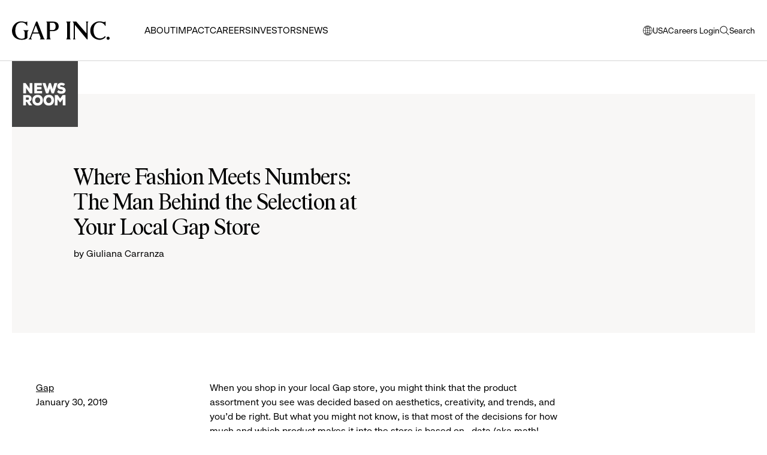

--- FILE ---
content_type: text/html; charset=utf-8
request_url: https://www.gapinc.com/en-us/articles/2019/01/where-fashion-meets-numbers-the-man-behind-the-sel
body_size: 40204
content:


<!DOCTYPE html>
<html dir="ltr" lang="en-us">
<head><meta charset="utf-8" /><meta http-equiv="X-UA-Compatible" content="IE=Edge" /><meta name="viewport" content="width=device-width, initial-scale=1.0" /><title>
	Where Fashion Meets Numbers: The Man Behind the Selection at Your Local Gap Store | Gap
</title><link rel="preconnect" href="https://fonts.googleapis.com" /><link rel="preconnect" href="https://fonts.gstatic.com" crossorigin="" /><link href="https://fonts.googleapis.com/css2?family=Roboto:ital,wght@0,300;0,400;0,500;0,700;0,900;1,300;1,400;1,500;1,700;1,900&amp;display=swap" rel="stylesheet" />
        <link href="/_assets/styles/gap-corporate-site.css?v=VOYJ4XWuXTPzQI77MNj7lA2" type="text/css" rel="stylesheet" media="all" />
        <script src="/_assets/scripts/vendor.js?v=8zAFoubZrpkyW3a54GcpTQ2"></script>
        <script src="/_assets/scripts/gap-corporate-site.js?v=_9YP0hb9aKS_U7cBp4yH5w2"></script>
        
            <link href="/_assets/styles/theme-gapinc.css?v=wXLnVIncxsNudUdiQaI3Jw2" type="text/css" rel="stylesheet" media="all" />
        

        <meta property="og:site_name" content="Gap Inc." />
        <meta property="og:type" content="article" />
        <meta property="og:title" content="Where Fashion Meets Numbers: The Man Behind the Selection at Your Local Gap Store | Gap" />
        <meta property="og:url" content="https://gapinc.com/en-us/articles/2019/01/where-fashion-meets-numbers-the-man-behind-the-sel" />
        <meta property="og:image" content="https://gapinc-prod-a6bndyfubmc5d9ey.z03.azurefd.net/gapmedia/gapcorporatesite/media/images/galleries/2018/06/gap-talent-profile-christopher-hero.jpeg"/>
        <meta property="og:description" content=""/>
        <meta property="og:locale" content="en-us" />

        <meta name="twitter:card" content="summary"/>
        <meta name="twitter:creator" content="@GapInc"/>
        <meta name="twitter:site" content="@GapInc"/>
        <meta name="twitter:description" content="" />
        <meta name="twitter:title" content="Where Fashion Meets Numbers: The Man Behind the Selection at Your Local Gap Store | Gap" />
        <meta name="twitter:image" content="https://gapinc-prod-a6bndyfubmc5d9ey.z03.azurefd.net/gapmedia/gapcorporatesite/media/images/galleries/2018/06/gap-talent-profile-christopher-hero.jpeg"/>
    <meta charset="UTF-8" /> 
 
<link href="/_assets/images/favicon-v3.ico" type="image/x-icon" rel="shortcut icon"/>
<link href="/_assets/images/favicon-v3.ico" type="image/x-icon" rel="icon"/>
<meta name="google-site-verification" content="aO6bysM3A2e2r4liz_B4Kx4oVZ2kPARxavUSFQIqTiE" />
        <script>
        // placeholder for localized strings used in JS
        window.localize = {
            closeModal: "close modal window",
            dropdownLabel: "drop down menu. click to reveal options."
        };
         </script>
    
    <script>
      var gtmValues = {};
        dataLayer = [];

        gtmValues['pagetype'] = 'Article';
        gtmValues['cultureCode'] = 'en-us';
        gtmValues['OrgID'] = '1649';
        gtmValues['tbcn-contenttitle'] = 'Where Fashion Meets Numbers: The Man Behind the Selection at Your Local Gap Store';
        gtmValues['tbcn-division'] = '1649, Gap';
        gtmValues['articleCategory'] = 'People';

        dataLayer.push(gtmValues);
    </script>

        <script type="text/plain" class="optanon-category-C0015">
            window.twttr = (function (d, s, id) {
                var js, fjs = d.getElementsByTagName(s)[0],
                    t = window.twttr || {};
                if (d.getElementById(id)) return t;
                js = d.createElement(s);
                js.id = id;
                js.src = "https://platform.twitter.com/widgets.js";
                fjs.parentNode.insertBefore(js, fjs);
                t._e = [];
                t.ready = function (f) {
                    t._e.push(f);
                };
                return t;
            }(document, "script", "twitter-wjs"));
        </script>
        <!-- Google Tag Manager -->
        <script>(function (w, d, s, l, i) {
                w[l] = w[l] || []; w[l].push({ 'gtm.start': new Date().getTime(), event: 'gtm.js' });
                var f = d.getElementsByTagName(s)[0], j = d.createElement(s), dl = l != 'dataLayer' ? '&l=' + l : '';
                j.async = true; j.src = 'https://www.googletagmanager.com/gtm.js?id=' + i + dl;
                f.parentNode.insertBefore(j, f);
        })(window, document, 'script', 'dataLayer', 'GTM-KFCML5N');
        </script>
        <!-- End Google Tag Manager -->
        </head>
<body id="article" class="article gapinc enable-back-to-top">
    <div id="page-top"></div>
    <div id="cookie-consent"></div>
    

    
    <!-- Google Tag Manager (noscript) -->
    <noscript><iframe src="https://www.googletagmanager.com/ns.html?id=GTM-KFCML5N"
    height="0" width="0" style="display:none;visibility:hidden"></iframe></noscript>
    <!-- End Google Tag Manager (noscript) -->

    

    <form method="post" action="/en-us/articles/2019/01/where-fashion-meets-numbers-the-man-behind-the-sel" onsubmit="javascript:return WebForm_OnSubmit();" id="aspnetForm">
<div class="aspNetHidden">
<input type="hidden" name="__CMSCsrfToken" id="__CMSCsrfToken" value="UKo2lHZuZWh7vSCBWtbl8fYm736mWWHgvrrrqlEWCycDhyYVBDmCzMQkFTaKqh/akTZKXlJpYdEOjCVYViGBni7u5zgUjuXg5Py8iuV7QWA=" />
<input type="hidden" name="__EVENTTARGET" id="__EVENTTARGET" value="" />
<input type="hidden" name="__EVENTARGUMENT" id="__EVENTARGUMENT" value="" />

</div>

<script type="text/javascript">
//<![CDATA[
var theForm = document.forms['aspnetForm'];
if (!theForm) {
    theForm = document.aspnetForm;
}
function __doPostBack(eventTarget, eventArgument) {
    if (!theForm.onsubmit || (theForm.onsubmit() != false)) {
        theForm.__EVENTTARGET.value = eventTarget;
        theForm.__EVENTARGUMENT.value = eventArgument;
        theForm.submit();
    }
}
//]]>
</script>


<script src="/WebResource.axd?d=pynGkmcFUV13He1Qd6_TZJc0R_a4-ggDj0BGd37boN6EE9ah3NWD1WVhIF91DIB2vredaKetKJn9wvK226lXzg2&amp;t=638901274312636832" type="text/javascript"></script>

<input type="hidden" name="lng" id="lng" value="en-US" />
<script type="text/javascript">
	//<![CDATA[

function PM_Postback(param) { if (window.top.HideScreenLockWarningAndSync) { window.top.HideScreenLockWarningAndSync(780); } if(window.CMSContentManager) { CMSContentManager.allowSubmit = true; }; __doPostBack('ctl00$m$am',param); }
function PM_Callback(param, callback, ctx) { if (window.top.HideScreenLockWarningAndSync) { window.top.HideScreenLockWarningAndSync(780); }if (window.CMSContentManager) { CMSContentManager.storeContentChangedStatus(); };WebForm_DoCallback('ctl00$m$am',param,callback,ctx,null,true); }
//]]>
</script>
<script src="/ScriptResource.axd?d=NJmAwtEo3Ipnlaxl6CMhvpslpVbJeu-B9TFl5XaOaZnnkI136MjZGUjIAC_scrIca88N7OIAmAEFzzk7XoU3JbxiVzi0D_fkTdS75f06NctbMq3RIn5kXTe2gt9xVBG1S91YE00rTe4wkACq7-Oz1Xj0hmHHPKniaM8Y7CD1UOQ1&amp;t=345ad968" type="text/javascript"></script>
<script src="/ScriptResource.axd?d=dwY9oWetJoJoVpgL6Zq8OPrKjjSkYGLWrI4KBD2A_mQPNug3oOfp0eT6qve_fRbsp5dqjrJbZuUvYHgF4CM9meFUtN6oPC-4P8w9NGxzRRTGckVSrtd0pP2OoI4FDU_blyIp7RjGUVqmucnTqmP4wylkLoP2JP_mMAVf32quwws1&amp;t=345ad968" type="text/javascript"></script>
<script src="/ScriptResource.axd?d=eE6V8nDbUVn0gtG6hKNX_H_nJZ_XgzRYWETJrpgwCTR857uZZCr3B0WlEsILlZJ_SzLKOfjWBufZTQCdhW71akGIMRQUFfe5jFoUsAo4zjA_ARvadyVfspBba23L_wEZ0&amp;t=27679117" type="text/javascript"></script>
<script src="/ScriptResource.axd?d=mcAASOSteirJeuV-3by3UT46R0BRKER0rPoiWewKW0eBF4jUqahqij0B3yBPQ8hSXri7z8PR2bL9iNkqfXf4jScOyFfeAmK60PR5JCTchKw1&amp;t=27679117" type="text/javascript"></script>
<script src="/ScriptResource.axd?d=jwf4VSQi7LeShc44FJ-gAU5LiMHA-aVrjYDo5kLGXNZZ9oEPfqKNmMKKck0CwpoVgZkUu-mO7SCL58L6Kw3CWvUhmjEMV4dbo75dH0SjgbQTZRLGvfL7L0jouM8jat6x0&amp;t=27679117" type="text/javascript"></script>
<script src="/ScriptResource.axd?d=HEFpVKbnoeQjkjHkFKu3MLnYYY3MKKnJVKJLTwFbgjMdApBhh87FVRKaxo38EjmwXrvR0emEoBZ_QL6VpIh4JRBDoFl8Ll48z6Dk_uGGTJOC6JklpmIWSu1ILUvbELGN0&amp;t=27679117" type="text/javascript"></script>
<script src="/ScriptResource.axd?d=X6kQKInQS5YQqruiTh57iB6kN3w3Bc_eFho7F7JNpJPF0uMlWqynaFeVomA4g36txgyOWh9CyYU_9tB-7wHFnHoNBJgbkVewvdYKjyG2h4wbdvWWuIwVKRd9aBupHtjk0&amp;t=27679117" type="text/javascript"></script>
<script type="text/javascript">
	//<![CDATA[

var CMS = CMS || {};
CMS.Application = {
  "language": "en",
  "imagesUrl": "/CMSPages/GetResource.ashx?image=%5bImages.zip%5d%2f",
  "isDebuggingEnabled": false,
  "applicationUrl": "/",
  "isDialog": false,
  "isRTL": "false"
};

//]]>
</script>
<script type="text/javascript">
//<![CDATA[
function WebForm_OnSubmit() {
null;
return true;
}
//]]>
</script>

<div class="aspNetHidden">

	<input type="hidden" name="__VIEWSTATEGENERATOR" id="__VIEWSTATEGENERATOR" value="2961A01C" />
	<input type="hidden" name="__EVENTVALIDATION" id="__EVENTVALIDATION" value="jfqTJF9E3wPCgfrmwJGMYoSH3ob2kOst6Hh3SI/1daT3cORwsHeqCh7l7L52HRkaJkPmswzxDxMYWMScySw0nYIOcfvmJOivWB0D7rCvddASZrngP8XZYaAEnyJ05SImtdqa4lM0QHLCZDBmatkqTAQSB4OWcz9aLuEtMz1IGnitiiapZ663HxhFvVW4KIRl/X9sZd05M+gLiIVLHrEtaYz7EgS51qCArVX02j/9/Hw=" />
</div>
        <script type="text/javascript">
//<![CDATA[
Sys.WebForms.PageRequestManager._initialize('ctl00$manScript', 'aspnetForm', ['tctl00$ctxM',''], [], [], 90, 'ctl00');
//]]>
</script>


        <div id="ctl00_ctxM">

</div>

        <nav class="jump-links" role="navigation" aria-label="jump links">
            <ul>
                <li><a href="#site-nav" class="jump-link jump-link-offscreen jump-link-fixed">Skip to main navigation</a></li>
                <li><a href="#main" class="jump-link jump-link-offscreen jump-link-fixed">Skip to main content</a></li>
                <li><a href="#footer" class="jump-link jump-link-offscreen jump-link-fixed">Skip to main footer</a></li>
            </ul>
        </nav>
        <header class="site-header">
            <div class="container-fluid">
            <div class="site-header--container">
                <div id="site-header--nav-focus-boundary-start"></div>
                <a class="site-header--logo site-header--nav-focus-reset-start" href="/en-us" id="site-nav"><span class="offscreen">Gap Inc.</span></a>

                <nav class="site-header--nav" role="navigation" aria-label="primary navigation">
                    <div class="site-header--search-form-mobile">
                        <div id="ctl00_uxNavSearchMobile_pnlSearch" class="searchbox" onkeypress="javascript:return WebForm_FireDefaultButton(event, &#39;ctl00_uxNavSearchMobile_btnSearch&#39;)">
	
	<label for="ctl00_uxNavSearchMobile_txtWord" id="ctl00_uxNavSearchMobile_lblSearch" class="offscreen">Search Site:</label>
	<input type="hidden" name="ctl00$uxNavSearchMobile$txtWord_exWatermark_ClientState" id="ctl00_uxNavSearchMobile_txtWord_exWatermark_ClientState" /><input name="ctl00$uxNavSearchMobile$txtWord" type="text" maxlength="1000" id="ctl00_uxNavSearchMobile_txtWord" class="form-control" placeholder="" />
	<div class="searchbox--submit">
		<input type="submit" name="ctl00$uxNavSearchMobile$btnSearch" value="Go" id="ctl00_uxNavSearchMobile_btnSearch" class="btn btn-default" />
		<span class="searchbox--submit-icon">
			<svg focusable="false" class="svg-icon"><use xlink:href="/_assets/images/svg/svg-icon-sprite.svg#icon-search"></use></svg>
		</span>
	</div>
	
	<div id="ctl00_uxNavSearchMobile_pnlPredictiveResultsHolder" class="predictiveSearchHolder">

	</div>

</div>

                    </div>
                    
	<ul id="uxNavTranslatedOnly" class="primary-CMSListMenuUL">
		<li class="primary-CMSListMenuLI">
			<a class="primary-CMSListMenuLink" href="/en-us/about">About</a>
			<ul class="secondary-CMSListMenuUL">
				<li class="secondary-CMSListMenuLI">
					<a class="secondary-CMSListMenuLink" href="/about">Overview</a>
				</li>
				<li class="secondary-CMSListMenuLI">
					<a class="secondary-CMSListMenuLink" href="/en-us/about/history">History</a>
				</li>
				<li class="secondary-CMSListMenuLI">
					<a class="secondary-CMSListMenuLink" href="/en-us/about/leadership/executive-leadership-team">Leadership</a>
					<ul class="tertiary-CMSListMenuUL">
						<li class="tertiary-CMSListMenuLI">
							<a class="tertiary-CMSListMenuLink" href="/en-us/about/leadership/executive-leadership-team">Executive Leadership Team</a>
						</li>
						<li class="tertiary-CMSListMenuLI">
							<a class="tertiary-CMSListMenuLink" href="/en-us/about/leadership/board-of-directors">Board of Directors</a>
						</li>
						<li class="tertiary-CMSListMenuLI">
							<a class="tertiary-CMSListMenuLink" href="/en-us/about/leadership/board-committee-composition">Board Committee Composition</a>
						</li>

					</ul>
				</li>
				<li class="secondary-CMSListMenuLI">
					<a class="secondary-CMSListMenuLink" href="/en-us/about/old-navy">Old Navy</a>
				</li>
				<li class="secondary-CMSListMenuLI">
					<a class="secondary-CMSListMenuLink" href="/en-us/about/gap">Gap</a>
				</li>
				<li class="secondary-CMSListMenuLI">
					<a class="secondary-CMSListMenuLink" href="/en-us/about/banana-republic">Banana Republic</a>
				</li>
				<li class="secondary-CMSListMenuLI">
					<a class="secondary-CMSListMenuLink" href="/en-us/about/athleta">Athleta</a>
				</li>

			</ul>
		</li>
		<li class="primary-CMSListMenuLI">
			<a class="primary-CMSListMenuLink" href="/en-us/impact">Impact</a>
			<ul class="secondary-CMSListMenuUL">
				<li class="secondary-CMSListMenuLI">
					<a class="secondary-CMSListMenuLink" href="/values">Overview</a>
				</li>
				<li class="secondary-CMSListMenuLI">
					<a class="secondary-CMSListMenuLink" href="/en-us/impact/bridging-the-equity-gap">Bridging the Equity Gap</a>
					<ul class="tertiary-CMSListMenuUL">
						<li class="tertiary-CMSListMenuLI">
							<a class="tertiary-CMSListMenuLink" href="/en-us/impact/bridging-the-equity-gap/p-a-c-e-and-rise">P.A.C.E. and RISE</a>
						</li>

					</ul>
				</li>
				<li class="secondary-CMSListMenuLI">
					<a class="secondary-CMSListMenuLink" href="/en-us/impact/bridging-the-inclusion-gap">Bridging the Inclusion Gap</a>
					<ul class="tertiary-CMSListMenuUL">
						<li class="tertiary-CMSListMenuLI">
							<a class="tertiary-CMSListMenuLink" href="/en-us/commitments">Our Commitments</a>
						</li>
						<li class="tertiary-CMSListMenuLI">
							<a class="tertiary-CMSListMenuLink" href="/en-us/impact/bridging-the-inclusion-gap/inclusion-and-belonging-groups">Inclusion and Belonging Groups</a>
						</li>
						<li class="tertiary-CMSListMenuLI">
							<a class="tertiary-CMSListMenuLink" href="/en-us/impact/bridging-the-inclusion-gap/equal-pay">Equal Pay</a>
						</li>

					</ul>
				</li>
				<li class="secondary-CMSListMenuLI">
					<a class="secondary-CMSListMenuLink" href="/en-us/impact/bridging-the-opportunity-gap">Bridging the Opportunity Gap</a>
					<ul class="tertiary-CMSListMenuUL">
						<li class="tertiary-CMSListMenuLI">
							<a class="tertiary-CMSListMenuLink" href="/en-us/impact/bridging-the-opportunity-gap/employee-engagement-and-corporate-giving">Employee Engagement and Corporate Giving</a>
						</li>

					</ul>
				</li>
				<li class="secondary-CMSListMenuLI">
					<a class="secondary-CMSListMenuLink" href="/en-us/impact/bridging-the-climate-gap">Bridging the Climate Gap</a>
					<ul class="tertiary-CMSListMenuUL">
						<li class="tertiary-CMSListMenuLI">
							<a class="tertiary-CMSListMenuLink" href="/en-us/impact/bridging-the-climate-gap/water-stewardship">Water Stewardship</a>
						</li>
						<li class="tertiary-CMSListMenuLI">
							<a class="tertiary-CMSListMenuLink" href="/en-us/impact/bridging-the-climate-gap/chemicals-management">Chemicals Management</a>
						</li>
						<li class="tertiary-CMSListMenuLI">
							<a class="tertiary-CMSListMenuLink" href="/en-us/impact/bridging-the-climate-gap/climate">Climate</a>
						</li>
						<li class="tertiary-CMSListMenuLI">
							<a class="tertiary-CMSListMenuLink" href="/en-us/impact/bridging-the-climate-gap/circularity-and-waste">Circularity and Waste</a>
						</li>
						<li class="tertiary-CMSListMenuLI">
							<a class="tertiary-CMSListMenuLink" href="/en-us/impact/bridging-the-climate-gap/raw-materials-and-product">Raw Materials and Product</a>
						</li>

					</ul>
				</li>
				<li class="secondary-CMSListMenuLI">
					<a class="secondary-CMSListMenuLink" href="/en-us/impact/impact-report">Impact Report</a>
				</li>
				<li class="secondary-CMSListMenuLI">
					<a class="secondary-CMSListMenuLink" href="/en-us/impact/policies-and-disclosures">ESG Resources</a>
					<ul class="tertiary-CMSListMenuUL">
						<li class="tertiary-CMSListMenuLI">
							<a class="tertiary-CMSListMenuLink" href="/en-us/impact/policies-and-disclosures/governance-and-strategy">Governance and Strategy</a>
						</li>
						<li class="tertiary-CMSListMenuLI">
							<a class="tertiary-CMSListMenuLink" href="/en-us/impact/policies-and-disclosures/human-rights-and-labor-issues">Human Rights and Labor Issues</a>
						</li>
						<li class="tertiary-CMSListMenuLI">
							<a class="tertiary-CMSListMenuLink" href="/en-us/impact/policies-and-disclosures/assurance-statements">Assurance Statements</a>
						</li>
						<li class="tertiary-CMSListMenuLI">
							<a class="tertiary-CMSListMenuLink" href="/en-us/impact/policies-and-disclosures/past-reports-and-disclosures">Past Reports And Disclosures</a>
						</li>

					</ul>
				</li>

			</ul>
		</li>
		<li class="primary-CMSListMenuLI">
			<a class="primary-CMSListMenuLink" href="/en-us/careers">Careers</a>
			<ul class="secondary-CMSListMenuUL">
				<li class="secondary-CMSListMenuLI">
					<a class="secondary-CMSListMenuLink" href="/careers">Overview</a>
				</li>
				<li class="secondary-CMSListMenuLI">
					<a class="secondary-CMSListMenuLink" href="/en-us/careers/old-navy-careers">Old Navy</a>
				</li>
				<li class="secondary-CMSListMenuLI">
					<a class="secondary-CMSListMenuLink" href="/en-us/careers/gap-careers">Gap</a>
				</li>
				<li class="secondary-CMSListMenuLI">
					<a class="secondary-CMSListMenuLink" href="/en-us/careers/banana-republic-careers">Banana Republic</a>
				</li>
				<li class="secondary-CMSListMenuLI">
					<a class="secondary-CMSListMenuLink" href="/en-us/careers/athleta-careers">Athleta</a>
				</li>
				<li class="secondary-CMSListMenuLI">
					<a class="secondary-CMSListMenuLink" href="/en-us/careers/gap-inc-careers">Gap Inc.</a>
				</li>
				<li class="secondary-CMSListMenuLI">
					<a class="secondary-CMSListMenuLink" href="/en-us/careers/gap-inc-benefits">Benefits</a>
				</li>
				<li class="secondary-CMSListMenuLI">
					<a class="secondary-CMSListMenuLink" href="/en-us/careers/gap-inc-talent-areas">Talent Areas</a>
					<ul class="tertiary-CMSListMenuUL">
						<li class="tertiary-CMSListMenuLI">
							<a class="tertiary-CMSListMenuLink" href="/en-us/careers/gap-inc-talent-areas/technology-and-digital">Technology</a>
						</li>
						<li class="tertiary-CMSListMenuLI">
							<a class="tertiary-CMSListMenuLink" href="/en-us/careers/gap-inc-talent-areas/global-supply-chain">Global Supply Chain</a>
						</li>

					</ul>
				</li>
				<li class="secondary-CMSListMenuLI">
					<a class="secondary-CMSListMenuLink" href="/en-us/careers/student-and-recent-grads/rotational-management-program">Student and Recent Grads</a>
					<ul class="tertiary-CMSListMenuUL">
						<li class="tertiary-CMSListMenuLI">
							<a class="tertiary-CMSListMenuLink" href="/en-us/careers/student-and-recent-grads/rotational-management-program">Rotational Management Program</a>
						</li>

					</ul>
				</li>
				<li class="secondary-CMSListMenuLI">
					<a class="secondary-CMSListMenuLink" href="/en-us/careers/culture-blog">Culture Blog</a>
				</li>
				<li class="secondary-CMSListMenuLI">
					<a class="secondary-CMSListMenuLink" href="/en-us/careers/job-search">Job Search</a>
					<ul class="tertiary-CMSListMenuUL">
						<li class="tertiary-CMSListMenuLI">
							<a class="tertiary-CMSListMenuLink" href="/en-us/careers/job-search/my-saved-jobs">My Saved Jobs</a>
						</li>

					</ul>
				</li>

			</ul>
		</li>
		<li class="primary-CMSListMenuLI">
			<a class="primary-CMSListMenuLink" href="https://investors.gapinc.com">Investors</a>
			<ul class="secondary-CMSListMenuUL">
				<li class="secondary-CMSListMenuLI">
					<a class="secondary-CMSListMenuLink" href="/investors">Overview</a>
				</li>
				<li class="secondary-CMSListMenuLI">
					<a class="secondary-CMSListMenuLink" href="https://investors.gapinc.com/financial-information/default.aspx">Financial Information</a>
					<ul class="tertiary-CMSListMenuUL">
						<li class="tertiary-CMSListMenuLI">
							<a class="tertiary-CMSListMenuLink" href="https://investors.gapinc.com/financial-information/default.aspx">Quarterly Results</a>
						</li>
						<li class="tertiary-CMSListMenuLI">
							<a class="tertiary-CMSListMenuLink" href="https://investors.gapinc.com/financial-information/annual-reports/default.aspx">Annual Reports</a>
						</li>
						<li class="tertiary-CMSListMenuLI">
							<a class="tertiary-CMSListMenuLink" href="https://investors.gapinc.com/financial-information/sec-filings/default.aspx">SEC Filings</a>
						</li>
						<li class="tertiary-CMSListMenuLI">
							<a class="tertiary-CMSListMenuLink" href="https://investors.gapinc.com/financial-information/Interactive-Data-Tools/">Interactive Data Tool</a>
						</li>

					</ul>
				</li>
				<li class="secondary-CMSListMenuLI">
					<a class="secondary-CMSListMenuLink" href="https://investors.gapinc.com/events-and-presentations/default.aspx">News and Events</a>
					<ul class="tertiary-CMSListMenuUL">
						<li class="tertiary-CMSListMenuLI">
							<a class="tertiary-CMSListMenuLink" href="https://investors.gapinc.com/press-releases/default.aspx">Press Releases</a>
						</li>
						<li class="tertiary-CMSListMenuLI">
							<a class="tertiary-CMSListMenuLink" href="https://investors.gapinc.com/press-releases/events-and-presentations/default.aspx">Events</a>
						</li>

					</ul>
				</li>
				<li class="secondary-CMSListMenuLI">
					<a class="secondary-CMSListMenuLink" href="https://investors.gapinc.com/stock-information/default.aspx">Stock Information</a>
				</li>
				<li class="secondary-CMSListMenuLI">
					<a class="secondary-CMSListMenuLink" href="/en-us/investors/real-estate">Real Estate</a>
				</li>
				<li class="secondary-CMSListMenuLI">
					<a class="secondary-CMSListMenuLink" href="https://investors.gapinc.com/analyst-coverage/default.aspx">Analyst Coverage</a>
				</li>
				<li class="secondary-CMSListMenuLI">
					<a class="secondary-CMSListMenuLink" href="https://investors.gapinc.com/shareholder-services/default.aspx">Shareholder Services</a>
				</li>
				<li class="secondary-CMSListMenuLI">
					<a class="secondary-CMSListMenuLink" href="/en-us/investors/governance">Governance</a>
				</li>
				<li class="secondary-CMSListMenuLI">
					<a class="secondary-CMSListMenuLink" href="/en-us/investors/corporate-compliance">Corporate Compliance</a>
				</li>

			</ul>
		</li>
		<li class="primary-CMSListMenuLI">
			<a class="primary-CMSListMenuLink" href="/en-us/news">News</a>
			<ul class="secondary-CMSListMenuUL">
				<li class="secondary-CMSListMenuLI">
					<a class="secondary-CMSListMenuLink" href="/news">All News</a>
				</li>
				<li class="secondary-CMSListMenuLI">
					<a class="secondary-CMSListMenuLink" href="/en-us/news/company">Company</a>
				</li>
				<li class="secondary-CMSListMenuLI">
					<a class="secondary-CMSListMenuLink" href="/en-us/news/design">Design</a>
				</li>
				<li class="secondary-CMSListMenuLI">
					<a class="secondary-CMSListMenuLink" href="/en-us/news/people">People</a>
				</li>
				<li class="secondary-CMSListMenuLI">
					<a class="secondary-CMSListMenuLink" href="/en-us/news/technology">Technology</a>
				</li>
				<li class="secondary-CMSListMenuLI">
					<a class="secondary-CMSListMenuLink" href="/en-us/news/values">Values</a>
				</li>
				<li class="secondary-CMSListMenuLI">
					<a class="secondary-CMSListMenuLink" href="/en-us/news/press-releases">Press Releases</a>
				</li>
				<li class="secondary-CMSListMenuLI">
					<a class="secondary-CMSListMenuLink" href="/en-us/news/media-center">Media Center</a>
				</li>

			</ul>
		</li>

	</ul>




                </nav>

                <ul class="site-header--utility">
                    
                    <li class="site-header--utility-li site-header--utility-li-lang">
                        <a class="site-header--lang-trigger site-header--utility-link" href="#language-selector">
                            <svg aria-hidden="true" focusable="false" class="svg-icon"><use xlink:href="/_assets/images/svg/svg-icon-sprite.svg#icon-globe"></use></svg>
                            USA
                            <span class="offscreen">opens modal window to select language</span>
                        </a>
                    </li>
                    
                    <li class="site-header--utility-li">
                        <a href="/en-us/careers/careers-login" class="site-header--utility-link">
                            Careers Login
                        </a>
                    </li>
                    
                    <li class="site-header--utility-li site-header--search">
                        <button class="site-header--utility-link site-header--search-toggle">
                            <span class="site-header--search-toggle-open">
                                <svg aria-hidden="true" focusable="false" class="svg-icon"><use xlink:href="/_assets/images/svg/svg-icon-sprite.svg#icon-search"></use></svg>
                                <span class="site-header--search-toggle-open-text">Search</span>
                                <span class="offscreen">open search</span>
                            </span>
                            <span class="site-header--search-toggle-close">
                                <svg aria-hidden="true" focusable="false" class="svg-icon"><use xlink:href="/_assets/images/svg/svg-icon-sprite.svg#icon-close"></use></svg>
                                <span class="offscreen">close search</span>
                            </span>
                        </button>
                        <div class="site-header--search-form">
                            <div id="ctl00_uxNavSearch_pnlSearch" class="searchbox" onkeypress="javascript:return WebForm_FireDefaultButton(event, &#39;ctl00_uxNavSearch_btnSearch&#39;)">
	
	<label for="ctl00_uxNavSearch_txtWord" id="ctl00_uxNavSearch_lblSearch" class="offscreen">Search Site:</label>
	<input type="hidden" name="ctl00$uxNavSearch$txtWord_exWatermark_ClientState" id="ctl00_uxNavSearch_txtWord_exWatermark_ClientState" /><input name="ctl00$uxNavSearch$txtWord" type="text" maxlength="1000" id="ctl00_uxNavSearch_txtWord" class="form-control" placeholder="" />
	<div class="searchbox--submit">
		<input type="submit" name="ctl00$uxNavSearch$btnSearch" value="Go" id="ctl00_uxNavSearch_btnSearch" class="btn btn-default" />
		<span class="searchbox--submit-icon">
			<svg focusable="false" class="svg-icon"><use xlink:href="/_assets/images/svg/svg-icon-sprite.svg#icon-search"></use></svg>
		</span>
	</div>
	
	<div id="ctl00_uxNavSearch_pnlPredictiveResultsHolder" class="predictiveSearchHolder">

	</div>

</div>

                        </div>
                    </li>
                    <li class="site-header--utility-li site-header--utility-li-nav-toggle">
                        <button class="site-header--nav-toggle site-header--nav-focus-reset-end">
                            <span class="site-header--nav-toggle-open">
                                <svg aria-hidden="true" focusable="false" class="svg-icon"><use xlink:href="/_assets/images/svg/svg-icon-sprite.svg#icon-menu"></use></svg>
                                <span class="offscreen">open menu</span>
                            </span>
                            <span class="site-header--nav-toggle-close">
                                <svg aria-hidden="true" focusable="false" class="svg-icon"><use xlink:href="/_assets/images/svg/svg-icon-sprite.svg#icon-close"></use></svg>
                                <span class="offscreen">close menu</span>
                            </span>
                        </button>
                    </li>
                </ul>

                </div>
                <div id="site-header--nav-focus-boundary-end"></div>
            </div>

            <script type="text/template" id="language-selector">
                



                <h2 class="modal--lang-modal-title">Select a location:</h2>

                <div class="modal--lang-modal-col">
                    <h3 class="modal--lang-modal-col-title">Americas</h3>
                    <ul class="modal--lang-modal-list">
                        
                                  <li><a id="ctl00_uxLanguageAmerica_ctl00_uxCultureLink" class="modal--lang-modal-link" href="../../../../en-ca">Canada (English)</a></li>
                            
                                  <li><a id="ctl00_uxLanguageAmerica_ctl01_uxCultureLink" class="modal--lang-modal-link" href="../../../../fr-ca">Canada (Français)</a></li>
                            
                                  <li><a id="ctl00_uxLanguageAmerica_ctl02_uxCultureLink" class="modal--lang-modal-link" href="../../../../en-do">Dominican Republic</a></li>
                            
                                  <li><a id="ctl00_uxLanguageAmerica_ctl03_uxCultureLink" class="modal--lang-modal-link" href="../../../../es-us">EEUU (español)</a></li>
                            
                                  <li><a id="ctl00_uxLanguageAmerica_ctl04_uxCultureLink" class="modal--lang-modal-link" href="../../../../en-gt">Guatemala</a></li>
                            
                                  <li><a id="ctl00_uxLanguageAmerica_ctl05_uxCultureLink" class="modal--lang-modal-link is-active" href="../../../../en-us">USA</a></li>
                            
                    </ul>
                </div>

                <div class="modal--lang-modal-col">
                    <h3 class="modal--lang-modal-col-title">Asia Pacific</h3>
                    <ul class="modal--lang-modal-list">
                        
                                  <li><a id="ctl00_uxLanguageAsia_ctl00_uxCultureLink" class="modal--lang-modal-link" href="../../../../en-hk">Hong Kong SAR</a></li>
                            
                                  <li><a id="ctl00_uxLanguageAsia_ctl01_uxCultureLink" class="modal--lang-modal-link" href="../../../../en-in">India</a></li>
                            
                                  <li><a id="ctl00_uxLanguageAsia_ctl02_uxCultureLink" class="modal--lang-modal-link" href="../../../../en-vn">Vietnam</a></li>
                            
                                  <li><a id="ctl00_uxLanguageAsia_ctl03_uxCultureLink" class="modal--lang-modal-link" href="../../../../ja-jp">日本語</a></li>
                            
                                  <li><a id="ctl00_uxLanguageAsia_ctl04_uxCultureLink" class="modal--lang-modal-link" href="../../../../zh-cn">简体中文</a></li>
                            
                                  <li><a id="ctl00_uxLanguageAsia_ctl05_uxCultureLink" class="modal--lang-modal-link" href="../../../../zh-tw">繁體中文</a></li>
                            
                    </ul>
                </div>

                <div class="modal--lang-modal-col">
                    <h3 class="modal--lang-modal-col-title">Europe</h3>
                    <ul class="modal--lang-modal-list">
                        
                                  <li><a id="ctl00_uxLanguageEurope_ctl00_uxCultureLink" class="modal--lang-modal-link" href="../../../../en-gb">United Kingdom</a></li>
                            
                    </ul>
                </div>
            </script>
        </header>

        <div class="page-container" id="page-container">
            <main class="site-main" id="main" role="main">
                <div class="container-fluid">
                    
	<article class="article-container">
		<div class="content-hero article-content-hero show-logo"">
			<div class="content-hero--content">
				
				<div class="content-hero--content-label">
					<a href="/en-us/news"><img src="/_assets/images/svg/news-room.svg" alt="News Room"></a>
				</div>
				
				<h1 class="content-hero--title">Where Fashion Meets Numbers: The Man Behind the Selection at Your Local Gap Store</h1>
				<p class="content-hero--subtitle">by Giuliana Carranza</p>
				
			</div>
			<div class="content-hero--media">
				
				<div class="content-hero--media-content">
					
						<div class="content-hero--media-holder" style="background-image: url('https://gapinc-prod-a6bndyfubmc5d9ey.z03.azurefd.net/gapmedia/gapcorporatesite/media/images/galleries/2018/06/gap-talent-profile-christopher-hero.jpeg');"></div>
					
					
				</div>
			</div>
		</div>

		<div class="article-container--body cms-content">
			<div class="article-details">
				<a id="ctl00_plcMain_uxCompany" class="article-details--category" href="/en-us/news/gap">Gap</a>
				<p class="article-details--date">January 30, 2019</p>
				
			</div>
			<p>When you shop in your local Gap store, you might think that the product assortment you see was decided based on aesthetics, creativity, and trends, and you&rsquo;d be right. But what you might not know, is that most of the decisions for how much and which product makes it into the store is based on...data (aka math! gasp!).<br />
&nbsp;<br />
Who are these number crunchers and decision makers you ask? Our fearless team of Inventory Management folks, that&rsquo;s who. We got to sit down with Gap&rsquo;s fierce leader of Men&rsquo;s IM, Christopher Mohler-Morgan, and talk to him about letting the numbers do the talking, his experience working within multiple Gap Inc. brands, and his favorite piece from the Fall / Winter Gap collection.<br />
&nbsp;<br />
<strong>What does your journey at Gap Inc. look like? </strong><br />
I&rsquo;ve worked within the Gap Inc. portfolio of brands for eight years. I studied Economics and Asian studies in college, and after I graduated, I worked at Target in Minneapolis. I loved working there, but I ultimately, I wanted to head out west. Luckily, I found an analyst role at Banana Republic, and my dream came true! I was at BR for two years and worked my way up to a planner level. I gained so many foundational tools there since the brand is so regimented and focused. Then I was presented with a really cool merchandise analytics role in the New York offices for Gap. The parameters of role were ambiguous, but there was opportunity to define the role and build something new. So I moved to New York after only visiting once and loved it. I loved the freedom to have so few boundaries but still make such a large impact. Then Gap decided to go global, and at that time I moved to Sr. Manager of Woven&rsquo;s, Tops, Outerwear and Dresses. After that, I became the Director of Denim and Bottoms, and now I&rsquo;m fortunate enough to have my dream job as the Senior Director of Men&rsquo;s Inventory Management. It&rsquo;s been a ride!<br />
&nbsp;<br />
<strong>I think some people might be surprised to hear that at a large company like Gap Inc., there are opportunities to directly impact the business all over the place. Can you tell us more about an example like this from your journey?</strong><br />
When I was managing Men&rsquo;s Inventory Management in Canada for Banana Republic, we had seen that slim fit shirts were selling fast and really over-penetrating the market. At the time, we only had them in our top stores, so we thought to ourselves, &ldquo;What if we brought these to all stores? What could the opportunity be?&rdquo; I presented the data to my manager, and she encouraged me to trust the numbers, but most of all to trust my gut. Because we had that mix of insights and instincts, we could move faster than we usually would, and sales skyrocketed. Eventually, the U.S. followed this work too!<br />
&nbsp;<br />
<strong>Inventory Management is a very data-driven function of the company. What do the numbers ultimately help you do? </strong><br />
I always say that IM is great for people who love to solve problems, are curious, and are great storytellers. When I hire for new members of my team, we don&rsquo;t require a background in Finance or Economics because that doesn&rsquo;t automatically make someone successful in this role. Some of my best employees have English backgrounds...yes! Because the numbers don&rsquo;t just jump off the page and tell their own story, we need to tell it for them. We always need to explain how we got to that number and how we&rsquo;ll use the data to make future decisions. By looking at sales, weather patterns to determine seasonal trends, and market data, we can better make business decisions and get the right amount of product at the right time to the right customer.<br />
&nbsp;<br />
One of the most rewarding aspects of the job is when you see the results of your strategies and decisions. Once we pick an assortment for each store, we get to see the impact of our decisions, which is so gratifying. That&rsquo;s a lot of power for someone to buy denim for the whole globe!<br />
&nbsp;<br />
<strong>How does Inventory Management partner with Design and Merchandising to deliver what we see when we shop in our local Gap store?</strong><br />
It&rsquo;s a team effort to get the best product out there, and we partner closely with the merchandising and design teams to ensure we&rsquo;re hitting our business goals, but also making sure that we&rsquo;re getting the right product to the right customers. Our piece of the puzzle is sharing the data and telling the story of what&rsquo;s happening when our customer shops in our stores. Then we build the financial plan that supports the merchandise and design strategy.<br />
&nbsp;<br />
<strong>Why Gap?</strong><br />
It&rsquo;s fun, and Inventory Management is <em>really</em> fun. I get to solve problems every day, which I love. Gap is also a relationship and data driven based company, so I love working with incredible partners that value the numbers and stories I&rsquo;m able to tell them.<br />
&nbsp;<br />
<strong>Does working at a portfolio company really matter? </strong><br />
Yes! There&rsquo;s so much opportunity to gain experience and advance your career within and across the various brands, and I&rsquo;m a perfect example of that. I&rsquo;ve had nine different job opportunities within my eight years working here and lived in two incredible cities. There are so many opportunities to learn and so many different cultures between the brands; you can always find somewhere you fit in. We&rsquo;re fortunate to have so much talent everywhere in the organization, and it&rsquo;s up to us to find great opportunities for that talent within our six brands.<br />
&nbsp;<br />
<strong>Gap is in the midst of a transformation. What does it take to transform a brand? </strong><br />
We&rsquo;ve been focused on how we actually deliver what the customer wants. It&rsquo;s so basic, but for the first time in the last four years, we have basic denim in stock in our stores. Ultimately, that might seem small, but it builds credibility with our customer that his size will be in stock when he comes into any of our stores. Period. Also, from a product standpoint, we have and will always have the best T-Shirt in the business, and that&rsquo;s amazing. Those things matter a lot to our customer.<br />
&nbsp;<br />
As a team, we&rsquo;re also looking forward. We&rsquo;re such a heritage brand, and the past can guide us, but it can&rsquo;t define us. We have so much data on what works for us and where the market is now. We take insight and move forward. We need to meet and exceed the customer&rsquo;s expectation, a lot of our customers like shopping in store to have the immediate gratification. And it&rsquo;s our job to make sure the product is there in his size and that we have enough of it.<br />
&nbsp;<br />
<strong>What&rsquo;s your favorite item from Gap&rsquo;s most recent holiday collection?</strong><br />
That&rsquo;s easy! It&rsquo;s the Icon Sherpa jacket. That jacket is amazing, and it was one of those things that when you buy it, it&rsquo;s so well made and at such a good value. I was so impressed. Sherpa actually performed really well for us this year, so now we&rsquo;re partnering with the design team to make it even bigger next year.<br />
&nbsp;<br />
It&rsquo;s definitely clear after our chat with Christopher that &ldquo;data&rdquo; is much more than just a buzzword on the Gap Inventory Management team. It&rsquo;s actually a part of &ldquo;the fashion that happens&rdquo; at the brand. If you love solving problems and telling stories, check out Gap&rsquo;s current IM<a href="https://corporate.gapinc.com/en-us/careers/job-search?brand=Gap&amp;category=Inventory%20Planning&amp;type=Headquarters&amp;currentPage=1"> openings</a>!<br />
&nbsp;</p>

			
				<p><i>Don’t miss out on the latest Gap Inc. news! <a href="/news/news-signup">Sign-up</a> to get email alerts about news on Gap Inc. and our brands.</i></p>
			
		</div>

		
			<div class="inline-items">
				<h2 class="inline-items--title">Categories</h2>
				
						<ul class="inline-items--list">
							
						<li>
							<a href='/en-us/news/people'>People</a>
						</li>
					
						</ul>
					
			</div>
		
		
			<div class="inline-items">
				<h2 class="inline-items--title">Tags</h2>
				
						<ul class="inline-items--list">
							
						<li>
							<a href='/en-us/articles/tag/17/careers'>careers</a>
						</li>
					
						<li>
							<a href='/en-us/articles/tag/320/design'>design</a>
						</li>
					
						<li>
							<a href='/en-us/articles/tag/383/inventory-management'>Inventory Management</a>
						</li>
					
						</ul>
					
			</div>
		
	</article>
	
		<section class="related-articles">
			<h2 class="h3 margin-bottom-2x">Related Articles</h2>
			<div class="row">
				
						<div class="col-xs-12 col-md-6 flex-md">
							<div class="article-item article-item-horizontal-small article-item-label">
								<a href='/en-us/news/pressrelease' class="label label-top" target="_self">Press Release</a>
								<div class="article-item--image">
									<a class="article-item--image-link zoom" href="/en-us/articles/2025/01/gap,-old-navy,-banana-republic-and-athleta-host-pi">
										<div class="zoom--content">
											<div class="article-item--image-holder" style="background-image: url('https://gapinc-prod-a6bndyfubmc5d9ey.z03.azurefd.net/gapmedia/gapcorporatesite/media/images/brand/gap-inc/1j2a1988_1.jpg');"><span class="offscreen">Read more about Gap, Old Navy, Banana Republic and Athleta Host Pickup Zone for Essentials Amid Wildfire Crisis</span></div>
										</div>
									</a>
								</div>
								<div class="article-item--content">
									<a class="article-item--content-subtitle" href="/en-us/news/gap-inc">
										Gap Inc.
									</a>
									<h3>
										<a href="/en-us/articles/2025/01/gap,-old-navy,-banana-republic-and-athleta-host-pi">
											Gap, Old Navy, Banana Republic and Athleta Host Pickup Zone for Essentials Amid Wildfire Crisis
										</a>
									</h3>
									<p><span class="article-item--date">January 12, 2025</span></p>
								</div>
							</div>
						</div>
					
						<div class="col-xs-12 col-md-6 flex-md">
							<div class="article-item article-item-horizontal-small article-item-label">
								<a href='/en-us/news/culture' class="label label-top" target="_self">Culture</a>
								<div class="article-item--image">
									<a class="article-item--image-link zoom" href="/en-us/articles/2024/12/gap-inc-hosts-first-public-holiday-makers-market">
										<div class="zoom--content">
											<div class="article-item--image-holder" style="background-image: url('https://gapinc-prod-a6bndyfubmc5d9ey.z03.azurefd.net/gapmedia/gapcorporatesite/media/images/brand/gap-inc/makers-market-card-image.jpg');"><span class="offscreen">Read more about Gap Inc. hosts first public Holiday Makers Market </span></div>
										</div>
									</a>
								</div>
								<div class="article-item--content">
									<a class="article-item--content-subtitle" href="/en-us/news/gap-inc">
										Gap Inc.
									</a>
									<h3>
										<a href="/en-us/articles/2024/12/gap-inc-hosts-first-public-holiday-makers-market">
											Gap Inc. hosts first public Holiday Makers Market 
										</a>
									</h3>
									<p><span class="article-item--date">December 20, 2024</span></p>
								</div>
							</div>
						</div>
					
						<div class="col-xs-12 col-md-6 flex-md">
							<div class="article-item article-item-horizontal-small article-item-label">
								<a href='/en-us/news/culture' class="label label-top" target="_self">Culture</a>
								<div class="article-item--image">
									<a class="article-item--image-link zoom" href="/en-us/articles/2023/10/gap-inc-provides-twelve-free-mental-health-session">
										<div class="zoom--content">
											<div class="article-item--image-holder" style="background-image: url('https://gapinc-prod-a6bndyfubmc5d9ey.z03.azurefd.net/gapmedia/gapcorporatesite/media/images/articles/2023/10/square-ig-4-1.png');"><span class="offscreen">Read more about Gap Inc. Provides Twelve Free Mental Health Sessions to Employees + Family </span></div>
										</div>
									</a>
								</div>
								<div class="article-item--content">
									<a class="article-item--content-subtitle" href="/en-us/news/gap-inc">
										Gap Inc.
									</a>
									<h3>
										<a href="/en-us/articles/2023/10/gap-inc-provides-twelve-free-mental-health-session">
											Gap Inc. Provides Twelve Free Mental Health Sessions to Employees + Family 
										</a>
									</h3>
									<p><span class="article-item--date">October 9, 2023</span></p>
								</div>
							</div>
						</div>
					
						<div class="col-xs-12 col-md-6 flex-md">
							<div class="article-item article-item-horizontal-small article-item-label">
								<a href='/en-us/news/company' class="label label-top" target="_self">Company</a>
								<div class="article-item--image">
									<a class="article-item--image-link zoom" href="/en-us/articles/2023/07/richard-dickson-appointed-president-and-chief-exec">
										<div class="zoom--content">
											<div class="article-item--image-holder" style="background-image: url('https://gapinc-prod-a6bndyfubmc5d9ey.z03.azurefd.net/gapmedia/gapcorporatesite/media/images/articles/2021/09/gapinc_to_report_earnings_newsroom_card.png');"><span class="offscreen">Read more about Richard Dickson Appointed President and Chief Executive Officer of Gap Inc.</span></div>
										</div>
									</a>
								</div>
								<div class="article-item--content">
									<a class="article-item--content-subtitle" href="/en-us/news/gap-inc">
										Gap Inc.
									</a>
									<h3>
										<a href="/en-us/articles/2023/07/richard-dickson-appointed-president-and-chief-exec">
											Richard Dickson Appointed President and Chief Executive Officer of Gap Inc.
										</a>
									</h3>
									<p><span class="article-item--date">July 26, 2023</span></p>
								</div>
							</div>
						</div>
					
			</div>
		</section>
	

                </div>
            </main>

            <footer class="site-footer" id="footer">
                <div class="container-fluid">
<div class="footer-body">
<div class="footer-logo"><a href="/"><img alt="Gap logo" src="/_assets/images/svg/logo-vertical.svg" /></a></div>

<div class="accordion mobile-only" id="footer-nav">
<div class="accordion--title trigger-layout-1">Company</div>
<button class="accordion--trigger text-button trigger-layout-1 arrow-position-2 " id=""><span class="accordion--trigger-title">Company</span> <span class="accordion--label-open">: click to collapse</span> <span class="accordion--label-closed">: click to expand</span> <svg aria-hidden="true" class="svg-icon" focusable="false"><use xlink:href="/_assets/images/svg/svg-icon-sprite.svg#icon-caret"></use></svg></button>

<div class="accordion--content">
<ul>
	<li><a href="/en-us/about">About</a></li>
	<li><a href="/en-us/careers">Careers</a></li>
	<li><a href="/en-us/investors">Investors</a></li>
	<li><a href="/en-us/values">Impact</a></li>
	<li><a href="/en-us/news">News</a></li>
</ul>
</div>
</div>

<div class="accordion mobile-only" id="footer-social">
<div class="accordion--title trigger-layout-1">Follow Us</div>
<button class="accordion--trigger text-button trigger-layout-1 arrow-position-2 " id=""><span class="accordion--trigger-title">Follow Us</span> <span class="accordion--label-open">: click to collapse</span> <span class="accordion--label-closed">: click to expand</span> <svg aria-hidden="true" class="svg-icon" focusable="false"><use xlink:href="/_assets/images/svg/svg-icon-sprite.svg#icon-caret"></use></svg></button>

<div class="accordion--content">
<ul>
	<li><a href="https://www.facebook.com/GapInc/" target="_blank">Facebook</a></li>
	<li><a href="https://x.com/GapInc" target="_blank">X</a></li>
	<li><a href="https://www.instagram.com/gapinc/" target="_blank">Instagram</a></li>
	<li><a href="https://www.youtube.com/user/GapInc" target="_blank">Youtube</a></li>
	<li><a href="https://www.linkedin.com/company/gap-inc-" target="_blank">LinkedIn</a></li>
</ul>
</div>
</div>

<div class="accordion mobile-only" id="footer-brands">
<div class="accordion--title trigger-layout-1">Brands</div>
<button class="accordion--trigger text-button trigger-layout-1 arrow-position-2 " id=""><span class="accordion--trigger-title">Brands</span> <span class="accordion--label-open">: click to collapse</span> <span class="accordion--label-closed">: click to expand</span> <svg aria-hidden="true" class="svg-icon" focusable="false"><use xlink:href="/_assets/images/svg/svg-icon-sprite.svg#icon-caret"></use></svg></button>

<div class="accordion--content">
<ul>
	<li><a href="https://www.oldnavy.com" target="_blank">Old Navy</a></li>
	<li><a href="https://www.gap.com" target="_blank">Gap</a></li>
	<li><a href="https://www.bananarepublic.com" target="_blank">Banana Republic</a></li>
	<li><a href="https://www.athleta.com" target="_blank">Athleta</a></li>
</ul>
</div>
</div>

<div class="accordion mobile-only" id="footer-contact">
<div class="accordion--title trigger-layout-1">Help</div>
<button class="accordion--trigger text-button trigger-layout-1 arrow-position-2 " id=""><span class="accordion--trigger-title">Help</span> <span class="accordion--label-open">: click to collapse</span> <span class="accordion--label-closed">: click to expand</span> <svg aria-hidden="true" class="svg-icon" focusable="false"><use xlink:href="/_assets/images/svg/svg-icon-sprite.svg#icon-caret"></use></svg></button>

<div class="accordion--content">
<ul>
	<li><a href="/en-us/faq">FAQ</a></li>
	<li><a href="/en-us/careers/careers-login">Careers Login</a></li>
	<li><a href="/en-us/contact-us">Contact Us</a></li>
</ul>
</div>
</div>
</div>

<div class="footer-terms">
<ul>
	<li><a href="/en-us/policy/terms-of-use">Terms of Use</a></li>
	<li><a href="/en-us/careers/privacy-policy#terms">Terms of Use Careers</a></li>
	<li><a href="/en-us/consumer-privacy-policy">Privacy Policy</a></li>
	<li><!-- OneTrust Cookies Settings button start --><button class="ot-sdk-show-settings" id="ot-sdk-btn">Cookie&nbsp;Settings</button><!-- OneTrust Cookies Settings button end --></li>
	<li><a href="/en-us/consumer-privacy-policy?#california">Your California Privacy Rights</a></li>
	<li><a href="/en-us/careers/privacy-policy">Applicant Privacy Policy</a></li>
	<li><a href="/en-us/policy/uk-modern-slavery-act">UK Modern Slavery Act</a></li>
	<li><a href="https://www.gap.com/customerService/info.do?cid=1005563">Americans with Disabilities Act</a></li>
	<li><a href="/en-us/policy/endorsement-policy">Endorsement Policy</a></li>
</ul>

<div class="footer-copy">2025&nbsp;&copy; Gap Inc. All rights reserved</div>
</div>
</div>

            </footer>
        </div>

        <div class="back-to-top">
            <a href="#page-top" class="button">
                <svg aria-hidden="true" focusable="false" class="svg-icon"><use xlink:href="/_assets/images/svg/svg-icon-sprite.svg#icon-arrow-up"></use></svg>
                <span class="offscreen">Back to top</span>
            </a>
        </div>

    

<script type="text/javascript">
//<![CDATA[

var callBackFrameUrl='/WebResource.axd?d=beToSAE3vdsL1QUQUxjWdZOe9Z1qfU6dRwo1ZBBxNvs1fEogpfv9LTtZWcZGLF_1UjKaP3-796R_1kiIaZkPVg2&t=638901274312636832';
WebForm_InitCallback();Sys.Application.add_init(function() {
    $create(Sys.Extended.UI.TextBoxWatermarkBehavior, {"ClientStateFieldID":"ctl00_uxNavSearchMobile_txtWord_exWatermark_ClientState","id":"ctl00_uxNavSearchMobile_txtWord_exWatermark","watermarkCssClass":" WatermarkText","watermarkText":"Search Gap Inc."}, null, null, $get("ctl00_uxNavSearchMobile_txtWord"));
});
Sys.Application.add_init(function() {
    $create(Sys.Extended.UI.TextBoxWatermarkBehavior, {"ClientStateFieldID":"ctl00_uxNavSearch_txtWord_exWatermark_ClientState","id":"ctl00_uxNavSearch_txtWord_exWatermark","watermarkCssClass":" WatermarkText","watermarkText":"Search Gap Inc."}, null, null, $get("ctl00_uxNavSearch_txtWord"));
});
//]]>
</script>
  <input type="hidden" name="__VIEWSTATE" id="__VIEWSTATE" value="cBmOVS2rveyWOoB6v17XWTlJwp1uVodXaED54z/Pge7dYjTRb50np0p6ce08eGZe5RvZqXJ6e3nj71An/+asI8PbcmrgPdAwxQerkJrGDCMd7W2in5JRJ57SJMqGpP+V1avcpfdlLbIbhvJikkxFWe6h+Ujm+GfrTFNWfdw5jBqhOMNxZ8tE+/uQS6BUZznZxzEMchIBJRzoevYdbZQ87g/qNs3iTtaVSeR9rz2WkaiiY1lKowXo49VtJIUgJvEaHNG1KA4BDukJoTVuw+dw2BocK7lgzGH9Uoz+aO0F/2Umxeb4QE+DW8k4QwNV6seEztEp2z1WUaeGNb6ciBIFgmkgAdrV/onpW05oQrHUIXilmcAAGlW14/So5ffF93/OPONk3CjgN1G9XPGcSWUeyIMpDfQlNjr3rgG4j0LkQYQUVX9rqia26ZvuhXnGdl6GzmVYz8nnXe/38AInAygCfBjoQM2lIyA/QheitogJDQZngH/26DGAf48+VyFj+IckloYoODwnQhO1c2tS/ytUCOSKA/cpC5rKnfP8sp4/imN6mkurSK9sMVVH/95RGsyFPvj04WFoMEdXdC1zlk8qoL0I5YffAABPC3djPm257sbmikdz/qXU5dAp0l8yEcdxCrKj5KHH2U9ncGXyY2xRBsRB4GbAQOGP3qdpnQB3xTJDGrVbaTpDBynFsrb/[base64]/ORem3Qv0SuCAdAKP/MC9LSwTRHZBtTNx5XbNpJB0fb1r7U97UCOtASlii5AWAXJbx/6It/s5iu0P95Y5Skvb6049inFKwblDsQGohMzM5Mz0HmM8/vK77YwFb71SneSb+Uxm+xBysP31QnU+lIaO5W6WYicEk6Si8odfkqpQV6UgNoOpERyoEu3uhML0s2B6GZj1h0XWTipGGxdO7Zf2Yjm1bX7Ffooq4au3Uu0DmO24yfNb/HHuMFJLDUv6uuNhJJvJjWTohKAUPMUupEHztEl1+3hzvMN+zr1G6DS8xO1dtzZ4S61zdmBdCFMN7PBL78GQ3h+NoJfciGI3krf4q+Nyp4RKzct6ZQHj8pTt8l7/CsTybElikFClhgA6apWEDZ00RZodagyW7Ggc5Ch1R0xcxRaZG1DMTXbpNlj5ao58qSDS0Ef7/PNLf6Y8j8jw405CD1FhM/c/fgzZJjlLWp/ZA0Vhb8Hmd5J+TZGbxbn+CdC9NqVyYMbu95rzpzs2ZTjuaqlG731GbQ6TNFYzSTYe70SNNxw6R0qhMqDo6JGt+GZKIHAJmpFUhBk4rCHRht9aoYV9dC9/[base64]/7tGTQGhRxWVW4Gp5/c/jjcUlMj94uGHJRuCQRQjECxh4jWXJ+NcY7cpnd0d9o5pDI6VeQYrLH8QvZFyUfZR/p8gwbZtrdgw0SzLrAx6SCxN8Muo7Wjf+RJPXUyWqJfjYmI0xYLXaFGgJA20qZkmwe5UXBz2iOI1u6HB8Yp1mbM2kUTVdDBnvvOZG2RL7BN6H3gDE502RNnAQPLxPAhFXqzRHENFTPWQ5fkOVI70k2G92461OSzWDxp4ij/bY+FcyalmhyJNTt938B/ygLh6MyQhmI7rcfTKpTgpzQmyYkL4RlcnfFJTbgDAe+b6cY+KEkPz8Oa/woRiglIiDqLkGuxRODHmkCFR9SXt+48e2gjI7bcdV82WPPk2LYm1568rRpjRkOEGTw7Xlsclqo8AWg/Dt5oQ4xnH7hc8kivrKAGVHI4QNqV7xQ/8yHMhxf/+6blJS6NpS/hm4BFu8D+gbYVCddd0dZjtsrperrnMXsh+ktXm/[base64]/IsRD82s1Lfiek0XHObetPwcsg7itq/[base64]/UP7KpqLchx9wXihmefebD0SNChPRCM7Z/pWL4tBQOVO+/2BETPyjoL7xEtEoMzqafa2iuCHQUmngA4sDiXUMznV0KYx5fJueKXTph9XOyVQYMBahJSw1hm5A7ggmTkiEGd2pVuQMs0K+W0+pj+XffaXQW9u2sEAqm/0BwI+ZaOHjmWL9VvydWtduXX0GuUmmzF/eLq7I0sclTZKeCkdnWXY+B8mQeboIt90mznvd3N4IMKwyedNhD/CD1uKgpDiPCnzUWX30eyM/FhxBSCIvQu9/aQEusbta5yl8lYMkxXsfMwCrqiEKVgC7BqtFQaseb2RIuw3k5HedB/ODQ8+Pc/q0qENHtNWTEuHQRIQhDGACHDVdfpghagAOFGps/+L5dgVIW6b8qm+jz1ZpjYKkaisqfqUj3MXztoMTlVTm6FFKmkCksFawJA4wxXmaCAv1VYsgPmvDM2fcCElo8fy77FYnhG+gwNfW7qukr4On1/CZxEnqYFojpU6HC/vId1TJc3hpm8z3tuZK/3IQ6AzH6BMkFsCfyX/EoF/ZIolkvCfcG7ZyhHG3CYTAVbWk/0N+kvIZnr0Ie2kAhxhs31n/nXGo58r/n95+4M+kAdOvyQaiW39P8m7hUwm03LMk/yy882lqLrIdcpZei7ZISxExpJg/H2DtUHrIglbMOQibGu1osLwMnuYgGfY+zRu1yZnfVKU0zBFhNn3aLWADt/MNyjjtLstkwLGebSzBrZPxSmqIHcgG9yB1Zeps3a9nc0hBhZG6mqr5ql+LjUNdDtV5J/tZy0RziSoM4K/K927WT3C4g+Hbl/+DZoeTguPJp7N+8oY1o0WWWx5aJBsMV/AuIPVmVC8EMGq7hG/fKGK2XXMu5RuGQEC8e1FrtjG5iKfU7t7azWR2HfPNDPHUYhx+dOOjnH40WANGRW8/TjrMxaQAwpVD86HfPTK2rbIiLqbVFIAauH7976VyzFNhWfdp0W5yF9cef0gjJXWDNA9nO9zrkhh4G0ktzLueHTo/P50rw2VSeJ2x+AtTBj/FqAyhI+3CSXdCaSRGib/cP/GTSeLx98WdiZA/[base64]/t5SsmCRjKvQsekfbR/1nCHmJOw93sr+UxRRzxMd/28NzLcbxSNuROdnvrtWtJov5aMVrpVvqJL1R2pkskMX9nihi4dXn3qVgd1hc/u/mx1eMG6cVblTPnnQB/zKV6sR5OtEZgrg6INSzxmN63LfZEPMZ5274mw9T1BcUePaJDRvPjTHvo92O7ZI+p5VRUe3ZLmPlhplzsg0pBbvJ8vdk0AOIpz3TAivzB6jra4e1f/wpPEmhPn3Ti6OvK/2juzdKhbAwh5mRrPwW50seGkpmnTRIEY9CjCQRvvqER459a/rdpy1iCO6eht4QEoI6nx5U9HZLf3NsKQqh96wrMG4oXuDEoaf36RWf0hDi6tM+1vK/s5owWcv4yMLqy3zp9JrRdWRBDW34+DK90LvREQKUeXg7YeTv0dlKLv4iXyv1hjaM9qKjpAZvIK3H3eo3RrZOEhaHA6PN2gCmpSUU+VqjN4lydDGrvI1m4fggXVw1Cz+6T+OnN5w6S2K6F6Sjjs5BS/[base64]/9w1dcV8z0y0UbACdLHsDwgX2SpghhTV5lL3CooqLfYSEjwYM7IrPc21CvXeXLq2OP4YOZsxlsjERqVPjGk1ZG40sPjhklbxPHe3uayPMIIDLo550Vi0rnICIy5fz9SLYTh4/yrkjyrJ9oNpqHkycFGCIfiZbIY7ffMBVPAXeOw0ystrUbBeoOjMzDHB/QrLeO1fFeo6DpObtqdg1TfEctK4pssf/K7jM8RfxDA8cQw/m4tXme9iGGsmgmjn1Ih+UJaGQXNll83chFAd3gO/cqrX+fqZD29yzSw6uV0ZWWv282FU/kwFLINWCagxpFYxAjnXa0ayT7svYCgsH1Wjt1JTQK3+hvzUPnj1Je0nW4+7uK/5zX4VVGZKk5yMKN9i2Bi+EWiM6KmldlcahJcesp8/zLFzXNjeNagN68HLZDM0RBnWA06iEWcAoQHghJfcI649UmQoJ11PxLH2YMXCzRv5qs367vd2mqiO7o3ljwhGPVw28KerklH5JNGl7Yxhq/[base64]/igxKFJMohp9UFDpg7j/gOV60qQoae1Ii/bmTyxA5fU/DFwB0bw4JWy2PpPNZVIbn1znp+WbVSpJdnwAYmXDGiB74JiNfAxsf4E9aXEFr4om0L0Iw7JWDWK1QDWhGbtO4MXuBgtiqzIRPcnKEivkCE26WlFtWbrTwrLWbwzYGvu4KwJNMDQQERPY9g32D3prO5qHMvOjn6MuWN2zP7RLrHA+pNEuZnDdv3qNK/vjHqzA1aylvAWvEl/8ySjJdrnoA5STYbI77jCVPpSl2NlfQv2oVlDh/eBqtUnyyUHqHi6q7KgXIAJk+90Jfgk7VY/3bkpHfUptAH4duzcBcxJYbA6P2z4GZO8zQvSoavMQsX8t5UQtuF2yh/68N/z7F8aALQHkI548AuWfblOsB+Yzo6pjW7tLZIm0Rots4nWt6X+TL1qQ5/JSwsByBVHKJjrC+q5F+uNoxFx5r2Qii7zUV9DRr7q1xkV35DlynG2e3RfC9X9ZS8mLo4dj/Fyo3YPBoDS0FIOeJSdQ6KFoC5fPEXMED9ecITWivCbo5Ohvvm1BK090CjqXf5YdpkWlsuB0Lz/C+8qIv4+i9c1RZWoBje/dnmJHvuCgdkhYZUSRggrWfTqK8ZOjms6MvDde3HF7JPLgpB1BJVrNeSm70RAZL9VswU2cHxo0PJCyFapMej26Mj9z3GpRrCHFCiLkeRyCJAYDjZM80fLD/yFN/b1MleC7Oqbj6TjlzTsR7rVYQsvc1HDPrcSIeHtfPn+kh3SnkPJ9kR2aQNzKq5bUELm1m1Jy96n/8vtBpPMYhu9BJu1+OTSF5rPpj/[base64]/c5tr/OD4qWfoCgqmh8fEpfmdx2OcdJGq8Fo7otyOOui2xh91hkuf4cQiOKhq9WHMlIBPbWxPY5B+h+D85wEYlk1X9ykrbcUL9zyd0AELvGOfi/WzgRV1kesLaXc2ZbC4G8U1Uljv1Vf/Xn0OnVvZGOY9PGvmjtJVh03RNN9cwhTP76R3bwkAhQRSPkUc6j87Esza7dMKMN7fcAEmtx536PWEQbTbDvn8vgpOEZogSccURxIPvZrmI3wL8mYFWuuJFL4scKc3SHvk1HbIq6VSv3/HkyGSLJViPmBfaXIzau+SFvgh+mgNhKTxtfOfHf3YyQEQ7en1s51BjddxH1qCs5tredMX1bZ4zAr/hTIAIhsrX/4I/35xXEl43+zQINEUe9x+xTw7MhJmxzsl1UqOEJzXr6iMonxx9HtcmUtw6XZNKpfn4BJ6mSBNR03rqjpNI9L5jk+bvrtwQu8Y9BKHiKPkXmU/KKz5eo1Di99j0LhLwJMVvNmBCLWTiijBVJ142yl9rXyBxwhkxD99McGA3WnfWyg1iCd03EZGfidLt1J79rhkS0SRhkL+0GJQGjOZw6tlhJMGUps+CHdmjMXaT6FgFTAqiC+4lih9i4DkbS/lSoTXTq0enMT5UT45xVsI8MWC9ISsyQAoKkaVOu0W6R0F9O3tPOmtlEoCQ7Qdlzp5QgXC+n2w0G2niezXPNgBPPXcv07leyRBZ9QNia+Z3Hbpvm9UZa3qc/3Nww/95jL/MWHsp6pcLr+l16Ak3iPbKYBsnl+vC29U+J1f2GeJc8j+tCUW+jjbZt5pSJUODcWfl+Zx0f3MGwslwnCD4Ejf7jbj5X5RPGZyxUU7JjvGq1Mn7j58gP4bC8hv1D0R5dlV01FfEsT8BDd3x7DpxfvH20eaP7ylZgzwM2q79djB/p2yxRmYYjbN0hINK+h6nzmPQWiMxVrw7vsZ5r0iUKtc/lgYuMJzGnU5PIZuDsbURXofZBNR8/j1bm6t/18TBJsXsuQWPBM36806xTiazZ2RZmElXt1mEvz2Y9nnSsylqVJ2EVZHwimlqo0FgtQCJsTdTKfjgvN8fq469JVUxP22Xzx0E/H4rWTXNYJURvpMYIigQm5/dMOuUVeT4IpfAo3G7glNhsA2jPOXBkhQ4rl6jK1uuvrrdu+kN9pQvzE7BkRPPFHECYOdWikYQ3FUx7J5UEkmaHmbUyMuqlUud51wykNHB/EQGo9tSo2O6C5F+tfk6+fg00GBQM2+WC7vAFxs2se2ldV3vK/qATm26chD79pcQZ8urffvBvMI+u5u35O9CJt+ZFVFdcuNl8OWtlCPvpUJOfaHq8/VdKYCX9P9NN4OTfigVr4Q1aYYbEZkS7cxey7jwVatQHpjv37Lohv4wqU93dvrsoagdTCPczBqIEEkXkkIed5DjzMoUNQSicwkZbVDFD+bgqB0zQ1e3vWnF2UFp2O3K9E/Gewk5vEKtrm3CphBDN+ra5Q4ZPZ+csOZH3XAdKIrHf3wx+uo4h1PRkEQTFz2FmQavqq+tehM+iqVEGx2cb2YLLlnUuFAZIe4v0mr+pDNdtMS5H+MHVLGi3bsTOpXdpbwAftafzq9eH5hlETcModbwE5n5JC99BhdfZKKtNeQK6jRV8FA4Y40S2QYIcYmtI4s/lrqi6nu7GbHiIe77Y/0Yp+OGTD+JUwUOalpf6hoV0F10wcgAY23X2uy4WZ6K1dojg3sQvCwzK/hVAYgkvZ0VfPaXggp8Rp0RAuy4RU/0uaFUATeIEt3toGKWsKdrg96E0fObkzRtz+NkFkzoZLAF8875qQxjdT4hY92RRveLaYdsw4vEku616WAMjHKHUlbG25MlGLev4PrQZdjQaqGe2JQkwPnaGDRiLwCTYtm/oJH+ikGbUlUSGGmx7vMCV2UL9//LQ/eTpPddVW3mqEG8KfOm8uCW/0zi90A2Ce/v3Eov1aXkeulrPz5vz2Ior69HjAXzPZSMzGGbQTRkdc2KaxGQ6FBWG4rPKb77d2Mh5UKuei8SAJxytSsWqN2vDzTSwKAEvfhpZ4wOJnQz/6cdNT9ZJPCZZ4ipPGEpt9/QNRFJHeFPLQEGRdyY+CT51X9wqQVV23b8W1MBfQESYgIfEQXMzDZbeHdGRxGDXGq8f+x8u22kPImNco3snEXshMM9xYz/IRhOIOIrdbyHGN4EP4NvTzhokfKrK6AYvnhey8EPHIuoHxeNkdvlL8y1loE6WK9rRJKWdl8hrYTlLyXNqfcYbFQeeeLzZrJUxRaLQxh5l6LAPMUNoJS2myvdNAufA4zpzxNhF3Q/+FVYcvdipIkum1ftNeVbGE+h7imyDBSoFq/Z4vRvVvedPMKJ3uGIQ94GmaNQhGHrK9v0t3zv1s+xTdQD+EvdiUnHLbLqV5Hz7YeLRgxitY7EV45LOchdk6lg9qW7ulcloVrnWhv2VfBEvrP4EyJ+BAMGRQMQAZyDYatH9/Z0xxtz2KJ1VmZLSOY8VX4tOgIH/Mfx0/jt/BK0Bno/[base64]/N1jQ8josJqAhSDcncvBnDg/L4JpRFcc2G4Ev6SuQ4+upQsZ/LT6d4vCdvfjARZcSPpdYFiK5p16rEHQFjFcamk/fOXba69GV5RIADMDQ/QM33t0TU9RUKgGrZWfEny+8tV+qbq9TQw3hYmcjhqKibHYXTTnSxo0vb238L0b6Fscu2cC2sUKmHcPv8JnZb9meNhEtpW/1lgn3V//b9kKuFdcjT6KSmv6FuGaxDB0pCNTKtmoWfLQ8DBIxpiPbgJSWNtNLLCvLHY/4D/VnVCAnq39AQaBcXX2DtZPXlUAwMj1BulC6/yoO9cbDdqTvNGQCS0OluCyEo7LJT928NG2FYIBqT9Yowyt70go6jlna5wMoArDihohTwrEGlCfVI7pnm/D6UljgcdYZQC8NPwrTgqt00AwZvVEmvK3ShAPV5+TWPFeUYqTS0Y6VZMejI1+tZN2G/juHrMao5m0NKBUiFMtLg16slm3gVspHSKZu+QzUpkKv0ULxB/bRkD4u+DPsR6dQeofIkyNvuczJF80KHMiKQ2bSa/lZCuv8oQGDiQlMU7FwVH+rjecfizEArft4xB04QduUPLgeHIYgQwKWljTZNbpwO91ZKCuiLZvJ/Tl4XGgBk7+6qNVSMq3XD/YJ3afb3YWTcIArcU6pBbZY2heFi9dK4HtCkJ+r8tIo49EG0R95mks+QGANjCIuVynuUDrxUGScA6neQwz84QVkQ+N6FPyO+EBoqSeSs+A7gP+aTbnBsqzn36b6I9Vtq8a0XZ0ykfSod9y2J0zTNUiTM1RSduGcSgrHZYoNQwxuoq5UkRZ1PQfr/gVWsK5/OsEL/Hfh8TxXVbN8LJ3AfQ0dtgKwh/678OOCafLyF7hNaRSlYxQNNcqcsRI9Mo9Z3fH6CNJIWCTkk8sHs74FDzSakGBOTFjYevQw33ZPP2VzT35+YdBaVqC+VlDPLsWB7sMzPDwBow3RZ+faBQpJeRruTvFglU00SCOJ8iFCIEMv1RWEwPeaOQuDBT6wS5GO0I+oJbFH76Hn70YXdWVkZk42Zi00ZSm/+pq/ph4025608rQKxW9nTBIFM06id1cHqChz0NEzTYSDlukcoj1BOvsPf4KwRsCacDgBxilazAQrx9ggzes9l94q5wrrt4cTmR8ri/wpv8X2sF8KOWJ06M3jatAyiw8KoaNKEtO2kJuq3kEJfkSWdgT3qYuuo1bodW2/OWi8trcjzCS34edH+qvLK/1Bxu7QeifnahC3gQ+b6Sd8hBHWFx+fy3xFoHdfStBXv8EfQ2/pup6zrkNoCZsjkNGjfJ0jGGHuYhaQzNd3r0ShrOmsLzJR5a+Wt0gKU2JjjrYyXv4/y4znEcKyL6agxEooyULRqbhGzuxKBD2qMD0wC/PZ9ZIMpsqD/sJeO/q1Y6CjSjefkPs93JT/WjUoFzg0J8JwyeweZvdOmUmenSng8tO1AM2Ho3GOFqKc51qSGGJn/iZAl6T6KTAhNYse65DlixP0IwV6nySVIRbxVhdaOBoFdairVJumxNwVmM5sw48rId3ioxoXhDmsAAJCvpZf4CHZhjt3UHXeaE+NxPACXzvB3+7OSnHpoifAu87BQLdXHAtMbYF2exR0cQvFW9uO0vZOzfQI9JIY8o3HlMUYurt2V+v4F/JpEpSQM3cqsPQEYQhnxx4xrzMY0W3gt8wqPxEb5QtzPmeo/dDfoXp3mmlEkuFcpwe2qADbxvbcSsCDMQPWfwAuMtuvh1Sqi6uNTl2hCB7MS5mclIkcVriSIsAunJMZEkEZe16usPuwCrj6l6epGSCdBtdajMFvzlhvHB+QLNRqNUzq6/h55dEEFQivcbXy9KUlSYvKQp3gJHdaVv/[base64]/V95HVBv3IoAUjE6nOkeoYcTTrtZnSZg0cVPr5u6fdEYtGx+RsCGJ35iPGcm+tNhxSkLfVU7fWge4jo2HtKLweFSn//MjxGAh8KUThbPTjZjFxaGGunjYzEGBweNbPgWhFqy5HQgTUPRqzBZ7YebxphmuxlOjjnRkZo3GqvoA97KWG1F6RCW+JE/A8vGdH6KCSjk4nq8969Xy7Xo49CXFm6i+jEOJNWyTiqliBIB+4Yc5HcNRzyB/WmxiP0JVEf4Tq1FS1rur3vb6h0VQfz10CbtO7KUlWS5Er7kUtq1X0gfW7x231zAzr/MzTT4TbkbYKyoHpJarvvOopgjhhGkc3ihAyo18P64L+tCk/4+TIVPITWQH3LvqSdXjCzQWm/o42HCRfm4WMHZ0rwI5/Bknc0JXA86Rsp0gIanni0gXgRtaqwNGseJktJFJzc2QK6Jan5wZpjEAnS+epN36cwLvQnUuGQR0pDyvz4TEWMdDHAAK6jQWQKe9bpZe4qug6ZctbiWjwvp5tOX4YSLZ3N8Tu4rA6LS9sdQe0maKnkpDpkmktSfz4vpFdIsPInPPwPA9iE0L8iR5TyAIkz/zTBaJLxOC0ERn/LZgM49CLnbK8opcnBB+CIwZ64UC0CVOuxrGAWDecbu5QZJNViCZb6OntO5GuTgkXcP0jUDYA6JCq0JsZOQ2DD9Y3tIPBSFPLTF21pbQx23XTMH5xLomjDF7UbE9LkduGEhW8xcWQqX9RZWFxL+3D39855jBaF2kIXGGm7jhNPYYlhZTRhwl1Rkjkw/OfJmS8RXqCRiK6Le7y25v1lE8+0hqOnNYn0kldC36UXOQonW+3fj823Ux5djl11J6ZwiXctAwKC3NYqXHEa8OMuGF5um8Rkmu62tq+5DsM7N7MSelCQ015fns3GjKJu0tcBH1zX9/CEyw9uYYWHpP5weuIOff3z2hqI7NcIJyFTz0wmxPvn2/B7Yzg5XjYZAkH5nf02AYT5BY/BC8nmGUW5zppIqi1ap928HMpPBQpfJBIyD0vuDwdjTk4roHyW/GgG/KtV+rgTlxulc/6WJpNIXDXB9xUMBBbhSSgwQniGxb9tdQW/fKYYSfHeKPzxkDdlpxASIbNxBYVFUvV1V1PivJmu0Md6aMYDP80oesEz01xH6yT9JtRUay2HPCwDc+1QOTiTzbRAkIfP8omVoE+ltd3lMVA1NSWJ7fkKzjLoayx84uypfOxbKF2kOG8pyhQw1CviXLMo8RnIBRYCKYKea/IXm6boGdI+J/j6IrCcBLzArEwBX7AmRRwJbRg3z91WG79C6+C8Lg3L1FlwOJMfvFiuQuUdxXxlOxgBSQW1sVdlMnhGIxn1GquhIJZHSUJJPlc4+t0UhFecYSoCN7DWOPTAkQ/VIPU03cQy9nO5plfsdpJBGClBIE1pwizM6adfo9T2alOyu7MCfIxuyd/xPpVO2dAKb92SoJ04qLgBXnwQ+vq0wZ46z1KtjmJg9T/Z5PXnMN74E45kKRo6tBx8QrfGTnG2UKv9AvQ3zSvzJPCSKmo8MV4LOR4X8LwqnjB3IW7riny2+V8hNUUXbB9vTBisSID+vqBiT7a8vpzLJ8THoeZBvId7fQZNwpqs0Pat0nb8cf5AA70iJ/CinNIxIlDMPw9pE9/CqiiVx+IybgymjNOahQzpw1W9HoORg59OxJ/EPrb54EZXlBc3J/+uQta81QIauxWFfhaUHtoq9XvkV8d52KxY8qyaKlqXKOCiADCEdXIf6wJMiXH+nngkOBufPgRuHL8MrSOG9Brym4S1bVq/[base64]/qS6eJWwOUnxGYe3MFk1tbVqtgjhcQcVyPdsQI06canBctYFe/e16X21ZulsnltnDgwDrCku/lnBJ2+zpGw4XU8F/bG7dGzmqJxi7a0I7ZvTUY40YDyMs/k8ln8oSWYBGW9Rf4obHHGHNeKkXwAECoaBpPcvC5zWprAraFixiFDFjMV2k6G/Ru70ZGTRop6WWGQnvTykPUhM+yaE3EnfzOnq/MyZ1q1+7eDxm0r2BHZZ/lNIOIthOySYYJjUDKMRL4ErFAnaL50Uawfkd8wBiOdxPNfO4umkcXY8SbkcFhhh7wqSZFQIuSjm/Ek34EW6XnjiVMABXKqu62/TKpESC5yw5CUyI7adG+CVxjxVfd+YTrHoJyilP/faqk8393ytWlguW/NJBJYw/SbXY3A9T60M4r4+ECUjDZLBjHOmL9dlW4bxzph2CQ4WsxmL0YFkkE/gHc+aCKQ1TP3gv5StI7cIlGKga/H3lpbmR35m0y9FEc6w+HI7a1B7zgkxVwXXiq7BdfbYoKuudWsacUxuXODE/Mf/+l/ZGA7QynJsJpwGACtt/rQi5udiCqa3QUFScy9kLZ5OPkhuqMjCMI2SztKc46w0RCdrqLPdq3p0n47vLsV4EX/SRxYCRqW4Ng0Ofc39Qc/kwUfg/bCgMQfsfa/d7bv1D5GkK5f2bJ4Y0qWxKla31UX+8ReiTPW5vYUUgDj+1Bt7v6/smpTIUVedK4YW+7krQitH1XfKO/[base64]/FsEDUjs7qpINLQaejfecV6BKH9DSPfXrQy3WG0+RyaHQ+672ZEI3cqc1fAERzHVuBfzo6MO7RqhDgXjRhzyN0GGRwVWqUrGslWIwoDDvcA5F1b4f+S0FU/WUq3bwRpB3uLIzyyFT20go//4/S02uRizW09ZmpTb6dtuZIIlmQMC+aqhY7xFrzA/b7BjcOO0MoV+tB5V9HLI3Sz8EpgeZ+9TzmPb71Wrr9/DalUfC7VvMZEbfvhq64d7QFkmvW6pHTLmORQB9xyAMqFG8Iw5lB6ZApuEclL65p2FAg4gy72JqZUu8G9bSuLJp5mNGh8q+NxeL/IXQcjRFFEMRgJl9egFujGv4CuHbyj/okNQIPflxzU9x++NkmzvcnFX3gb1VJU0EuOxnfv5YSMLZa+vNoktVSh5JokWU9DJ3l8Vfl9o4nLsTWQOYvWrlPvcMfMT0IP4W9R3UKKGZkIvHX+XKvmsQvDIz08dl73JEdrpz4usAM5bvWu1isbtM067MbhjGHZF4lEH/RL/uoHu4l4jEFIISMw6cGuUucUMe21f+N+Nc6usr69GTqJ8OOGj7CjZEzT77J6uglwU+iDeH7jVP0Nr2joLS+oQuEfLofuprRU4Urxr6r1iO/8NyAyaJwfOMxvMOJoIqsIJO/ClJUJcU6jLllOGfw3e70IGgztxXdNOfjNyDcl9qD3bjUIrumZVpY9j22OlLmyupjDmGAbURx4Ms6RCeBmbf7nhFHYGQvlMIBwAx62gKtWLCVyjOeTrqeORIPaB2E5XC/INeqHonr+hhHADMegFgBks9+2Z+Hn0IvrHVMABRO+dYHNE1uFRdxvMwcbLdDIzau/5vUxLhiR7pegTkWyjWV3+FHfsj+DDfjoan/lg7dnOsOmtafi6iVZRgRah1x88RTPHd3QHuFviJA0H76xwBjgg2JmVS2ePLdk2CPfIwvZtMIOQeN/0tIzmRlhksdEuM6OL0/hn64o0jddwBUClOtHliBNnRv1d6gPhcrRjpX4JxdCFgyDegFz/Tm+b3JCvtvDE1IGa8MRh5D06EFxZI1mjFrQ2NsRMj4n9h3+/Y5E1RBf9Fu6IBPmrEtXozYf63mTH1OSKwcwKmM98T0D+f1JYmOgLu8VpxpA+mt/2AGyeotmWq2Z+HUPHkWuCbJ+0joAgX7CVzaxLDEu4/1bpcanjHXL1zKzPNe0b1M2LyfDtmDtRRswL4futbAL7yto7qCW90CqKBxLRMH71f62CdPOyx9/ueIOtTbFw9VtY+m6OGHaKaff37m8UhFHU8fHNGgZDA56mtFBctaSVAJZ5NE6hWKmO9za01rWf2sksmfEsTW8ZgAnyzMJw0gIMJNhDqiIGwc3g2x1lLEd1ou8Ui4wBswEOryj9gVnLIvWrlwDPXQtBT+aLePL27KjpmGAPfYmL3nJJGQqiAsS8V/[base64]/aJc2Kj0hmZ9fJi7ISZVeypumCbsrk1/5F17r5x5mLZklIKLDIk4V8OAZ5EJtvl81VwmbLnJctweLYY39ZYRjBypYNNIU52Hretxqqgx94VIhd64ti2SmeMgCiJ1MkF6K9rdmS5JHjYb31HdbYgzAUWA/czmfZu4OB6J60Y+kGmh2nBoGw8vHIRudtnHPGmvGX/e62XdoPOxwGH+jmrumKCoHs4ifIO6ruk+vdae+8TA0dgjO+3r9SK2OA1t84v/e4L3XqReY3GP/H9+2XpLLPMn9p1xItE7hf3iazyd/vJiW5UpNrVOm82Sj5UV9FcohSw5h7FIGSi/7cRpV7SJOadgZJC+QayNgeHtAAOoMvjWoDFWUmLK/[base64]/WG0GKvh3mKV6zHUj0fIIe/jocVtglGQM2MSxqLMqlXHO2v2sNhG+PqCOdBwSYgLMFJpiqa2CzBLx9tDYQ4NJT9WqCdhQSrNUb/+Z4NigWUUA36F10f/gqED+EACMnsxl4U4d+/C+eLN1vJSgMfGPGE1zLYA2eEAklkWBUPA3OXwvzSzdVWSqEjOkhQQ5Np4mQMLlDfrVe5jDJzuvEza/w1itndvZ4T0Zhx2a2KOJS5rkWdo/7NZXuCEMfbd5nr5I1K9XrTI+Eg4DcdnTakscwO9Yj61asLS1xweXlWEWH/MpopGYqG1KtXb3Q9TcCDhQxdR44CEezyazv9WAfdmiTjpPmvtXlMrxgF6kRbEZUx8ApZaqY/dGjJJcO2csro8qRmF8nH/yFF+PnwJnfp68Rmf4dd4TbGjggBcWwK/8uie4o+nAgyW+IT1hoMmBLnP04Ae97O8M+uKmOZjOZZOP8aYcsS252ftjjihUQE4yHPpA5WudrEUVU67tF3N8m+PdaBYqnBebroPti5nktfGaI1zMp6y4C4pKCRSYvznHOjS0NUdadR+z19jauwK48/nxA2AItfOPW0+gCzD5hgi5AOVG7KBmoN1N4Ex5P3P/32NYZWSrYdVBWsdAN8Y6N8W5LsEzFjOsCtOmSfHYwJrSayD095hMDRaKwCTg334C/PXPqZuRvYp+Tfa6lVqtTL0rlUOgP4WRmmsftoqdAVPBC3vY8pEUfyoHiFc4Nb3C5uDXGVZVUzeMOQoR9VOGBLJJfudmXIuxZ1LY0vmSwqyPI9p02OuPYwG7L0vTxGGMCZADWdA2kM9/DDObGPZTyqNOeIvhSNqYtX7e7JwEyX7o/xzT/QP+5ecaKkvp8go068QrKNIRU+LmpihcWrq8ZHaFrOObLQ8EsjtQdQWihoYiEEgw7XFn6fehd36bTOXOcyDabCn9x1c5VU8Q8FCzOA/zj8Xfoagsp8zhLvdjZgj7tuBeAkpI/4aupq424hJp3i1lX5885HvHClaA1TkQGHJ+K1gsXcMV3uEBLcrBK0Do/QvoxIXlm7QPqOz4kWSnfG6/ewUM2u9crL1gKffHHIHvx33/vkInCm/[base64]/xj1XqJqvjNVh8fOljV0xm5UZNmvfldY+s4nmwR3Lh4b7wsjOGb1Wj7wrVekv8pA6JimR08ckW2NcXwwkN42z1lywyzN+WcJOqvDbabicDGXZoemsQEztMBQPYnWEi/5gj6x8g0SA4u0OPZ9Vxn0ma8gfpnusmW0eN1nHp5PZPzIEqwj5+AwgxTpuIXo9yCXKv3OR6RNTJduU8aIIqvwOgxwaKSriTpAFWDLpqveHAE0eHui5JmbumnYKXo1V/8AGV3Gxf5UOG1J8Z7zM0U0XWSIAFakAXWSsQR7Gb4J1IYM69PdTd/reYZ6eRKynboPMZYHS4yFStwH/SRrd55XAMDXsFbkZR9Iq/XvvHI3iXuVlHjS1snEwo1PSBknC2RxLYc8AcT1s07lHFqACm/qcADhjJLJeWfWobdoQZqxtiqGcEEo6OPnF/dOrw5QQcWwTcjkBu5wfKIAofeF8W3ttveHZZbzskH5XCKknZ+KTMKZY979bdFZJfCNF6XIKb/Pc6m1tb9xhFA0975cpE7v1AlBgljdzSz9APvmbueZIBR/LEAmxqnRZRjhimuVSdQx8lalz7kTPqYDWOv0zqrIfLJ4GEHjxP/VQAKGHoeS73v47dywnzUXjSwoiE6QXcMPJKwR60LJNC0Y7D+GLXGcamQC808O/1NN0mdMXGQQxoGAq5KbLVuZsO/Lf0TWfJxBHAwEBonLeYcJaAuiwfamZDK3Hl6qWeS6sZADVHbc8oCCp0fauvFNAGAb9JE3KWrUe4QtkCU3HxeHpw98YOKV9dL/sLSiom3fTAqg6cD2SygoAZUWJwW1NgUsvPEKrXY6gFIXsKAeDVxhFfU9cYmewhAJfAUynQ+97YpSddZJtvcAp8oQt+ULoo/CeMPJQlb5rBSflu5+IbAS++7hIAM12r2+c62CUULr/pRyfECinY9alYeDmh7KFgy6Df7/nqE3+PqdqKuh6uUgUW5CR9+4tSPHOtTJcpZqj//1ACe/tYJuEC13dxASgx5Y2IL+5jG+Ctk0c1E5vZdGHIIm94Qppy7MwSLzfxzXlJGdFWJo9XyYJKsakAJxIymC4+7K12fUSqjAejeq8ol7M/33ssh9S9L99HDjBMgy/lwwdiL7ATPm5h92r5/KD/rOUDMlc0/PX1mxmAuFv9d+XtfMl6kaeLFrBAHwRTxEOoxmdaI1s5n6DfTiqFzFAnxdCjxkhQqtYPjWnItmOHJXrJGMvREdixqo7x+WJbsvPW1rEbioOYeM28qqVYcGIsDG/YTk/X4K6C+AoSkSscSgq/[base64]/K8x/CxARIeeiEXLNtwr8Z4nD9F+NxZAhCDoqzHAkTp+ulq4/pN5vTC20zD0fDzh86AX4sMA6g/qApQnUoQuX+pVWKLw53atZKwkH2wZ6kAnXeeTJG8BAgnbG+970rP2Hl9SKNBLpIWcu0E3ylHmkcjQvjPGIBzBONfaRw88B1BNVo3mjOOIq6QqedVddL8QTk7Vjd37iFQsVw/0pAuQ0s2MhvKgwBfVJTOQPWagF+rYFoshmpWmBM/xe1ZZgd537cjDVVgL73i/6gvSejLejrBHFyCvXLRnALkSZcKrsS/iXGfhhTQm2wfQXOA2wWcYS8UZ6GlToNowLxw6Fjy4bsjr1CBgvQN6Uks5vwneU2fzl0WOSjGcpWF2tNavelMjO7n3vlrR7pDwlZXcQzpmCSvrEMe6qg1+QtUEu6nyeshd2vnQN/08xwadGKyOJdNCuAE1CX0XRSGiJvzCq9K0xrFbLo9YjwlYFXgKLWLijwPpUVhzYd3SI1jaYl9NMSDufIIj6VVXWNs1J6Up9LonjBJTFkeDCqWri//[base64]/jyR31dfM6ylPMr3AdvLal67qWEaSCRoQ1/iRtlG5MrCZ+249700Klhd3uWdRxJz+u3OQVkaz0dH6q3vCFjNqHf6ppV73RqQ+EPzrHkLNDHKuqhY/[base64]/WuG5EondHLY2r4wAPasKSmqz3Fuux/pP5/IxzRdEh5+OnbegZ4kY9bXsg7Zpd4AUNd+Q9dNhpkUYdCFIeo2/aRNKWcnsnuV7auH0iNsY2TdDMd75QR72OzovlVVDUi3AJORkyQmyiBsI0lAJeM/l4suLd9RkbTShTidBQIjnkspZzC7gc4SYh5Z7jd7MEJiqVNrHwNxIuxY3r6tfsUPKGpQdmBS6a1/cu1OD2rd6220gWbqnEMdgf6qMpzijoV9ALD3lWf1l3ESAjmPTnYfZmJ2TsQtzTMNwXi9E1NarWX5j6aqMZXTz059w/McSPmFnD/mN6gl0jQgw/Z2I52bvQgYJgHwNOya7hvHzqwsBhrqrOQzp6b+PC/KCnCrl7B9JZFZLRiutW0wJK94IT6gHx9j4xzKC4uQGk62eeAFEsgrohto3j32sdG81S7DvL3cV6PeJtK6qH9LjzSogOIs7W4HNQliaJwNv/owZNr0oCBJQ4M1wtnmxxcEOUZ/cRdet5Q==" />
  <script type="text/javascript">
      //<![CDATA[
      if (window.WebForm_InitCallback) {
        __theFormPostData = '';
        __theFormPostCollection = new Array();
        window.WebForm_InitCallback();
      }
      //]]>
    </script>
  </form>
</body>
</html>


--- FILE ---
content_type: image/svg+xml
request_url: https://www.gapinc.com/_assets/images/svg/news-room.svg
body_size: 1763
content:
<?xml version="1.0" encoding="UTF-8"?>
<svg width="111px" height="111px" viewBox="0 0 111 111" version="1.1" xmlns="http://www.w3.org/2000/svg" xmlns:xlink="http://www.w3.org/1999/xlink">
    <g stroke="none" stroke-width="1" fill="none" fill-rule="evenodd">
        <g transform="translate(-279.000000, -175.000000)">
            <g transform="translate(279.000000, 175.000000)">
                <rect id="Rectangle-Copy-15" fill="#454545" x="0" y="0" width="111" height="111"></rect>
                <path d="M22.9074371,37.0064098 L29.7919691,46.6404666 C29.6756764,44.5275142 29.6756764,43.7225799 29.6524178,43.0434166 L29.6524178,37.0064098 L34.2808701,37.0064098 L34.2808701,54.6143464 L30.373433,54.6143464 L23.5819352,45.1312148 L23.6517108,48.9798067 L23.6517108,54.6143464 L19,54.6143464 L19,37.0064098 L22.9074371,37.0064098 Z M50.6083751,50.4135958 L50.6083751,54.6143464 L37.5835848,54.6143464 L37.5835848,37.0064098 L50.2827553,37.0064098 L50.2827553,41.1820062 L42.1190028,41.1820062 L42.1190028,43.6974257 L49.8175843,43.6974257 L49.8175843,47.7472512 L42.1190028,47.7472512 L42.1190028,50.4135958 L50.6083751,50.4135958 Z M76.4951459,37.0064098 L70.5642146,54.5891923 L66.8195873,54.5891923 L63.9355266,46.1625369 L61.1445001,54.5891923 L57.4231315,54.5891923 L51.3526488,37.0064098 L56.3764965,37.0064098 L58.4697664,43.1943418 C58.8651618,44.5275142 59.0977474,45.9613033 59.3303329,47.2693214 L62.3306864,37.0064098 L65.5171083,37.0064098 L68.610496,47.2693214 C68.8430815,45.9361491 69.1454428,44.5275142 69.5175796,43.0685708 L71.4712982,37.0064098 L76.4951459,37.0064098 Z M89.2916441,38.7420493 L87.0123058,41.8863237 C85.8958952,40.9807726 84.6166747,40.6789223 83.1979029,40.6789223 C82.0814923,40.6789223 80.9883403,41.0562352 80.9883403,41.9869404 C80.9883403,43.1943418 82.0814923,43.3704212 83.6863326,43.5465005 C86.9192716,43.9238135 90.2917619,45.3324484 90.2917619,49.3822738 C90.2917619,53.3817909 86.8029788,55.0922762 83.1513858,55.1174303 C80.220808,55.1425845 78.1275381,54.5891923 75.8714584,52.0234643 L78.4066408,48.8791899 C80.011481,50.564521 81.8023897,50.8663714 83.1746444,50.8663714 C84.6864504,50.8663714 85.7330853,50.2878249 85.7330853,49.3068113 C85.7330853,48.4264144 84.8027432,47.8730221 83.0118345,47.6969428 C79.4532757,47.344784 76.3831466,46.3637704 76.3831466,41.9869404 C76.3831466,38.2641196 79.7556369,36.6542511 83.1979029,36.6542511 C85.6400511,36.6542511 87.5472525,37.2579517 89.2916441,38.7420493 Z M33.7893196,74.2841881 L33.7893196,74.5803861 L28.8139004,74.5803861 L25.0937474,68.977307 L23.5189588,68.977307 L23.5189588,74.5803861 L19,74.5803861 L19,57.3021684 L26.8054742,57.3021684 C30.8907956,57.3021684 33.0133368,60.1407328 33.0133368,63.2508119 C33.0133368,65.3735644 32.3286461,67.1754357 29.6355292,68.4589604 L33.7893196,74.2841881 Z M26.8054742,61.202109 L23.5189588,61.202109 L23.5189588,65.3488812 L26.8511203,65.3488812 C28.0379175,65.3488812 28.5628471,64.3862377 28.5628471,63.3495446 C28.5628471,62.2634852 27.9922715,61.202109 26.8054742,61.202109 Z M52.0642492,65.9412773 C52.0642492,71.7171386 48.4353883,75 43.1860928,75 C37.9596203,75 34.3079364,71.7171386 34.3079364,65.9412773 C34.3079364,60.2641486 37.9596203,56.8825546 43.1860928,56.8825546 C48.4353883,56.8825546 52.0642492,60.1900991 52.0642492,65.9412773 Z M47.5452904,65.9412773 C47.5452904,62.9792971 45.8335636,61.05401 43.1860928,61.05401 C40.6070911,61.05401 38.8268952,63.0780298 38.8268952,65.9412773 C38.8268952,68.829208 40.6299141,70.8285446 43.1860928,70.8285446 C45.8335636,70.8285446 47.5452904,68.8045248 47.5452904,65.9412773 Z M70.7956392,65.9412773 C70.7956392,71.7171386 67.1667784,75 61.9174828,75 C56.6910103,75 53.0393265,71.7171386 53.0393265,65.9412773 C53.0393265,60.2641486 56.6910103,56.8825546 61.9174828,56.8825546 C67.1667784,56.8825546 70.7956392,60.1900991 70.7956392,65.9412773 Z M66.2766804,65.9412773 C66.2766804,62.9792971 64.5649536,61.05401 61.9174828,61.05401 C59.3384811,61.05401 57.5582852,63.0780298 57.5582852,65.9412773 C57.5582852,68.829208 59.3613041,70.8285446 61.9174828,70.8285446 C64.5649536,70.8285446 66.2766804,68.8045248 66.2766804,65.9412773 Z M85.5266873,74.5803861 L85.5266873,64.287505 L81.441366,69.5203367 L80.6425601,69.5203367 L76.6485309,64.3121882 L76.6485309,74.5803861 L72.1752182,74.5803861 L72.1752182,57.3021684 L76.8995842,57.3021684 L81.0990206,63.1520793 L85.298457,57.3021684 L90,57.3021684 L90,74.5803861 L85.5266873,74.5803861 Z" id="NEWS-ROOM" fill="#FFFFFF"></path>
            </g>
        </g>
    </g>
</svg>


--- FILE ---
content_type: image/svg+xml
request_url: https://www.gapinc.com/_assets/images/svg/logo-horizontal.svg
body_size: 1886
content:
<svg width="163" height="32" viewBox="0 0 163 32" fill="none" xmlns="http://www.w3.org/2000/svg">
<path fill-rule="evenodd" clip-rule="evenodd" d="M160.416 26.2834C158.989 26.2834 157.833 27.441 157.833 28.8666C157.833 30.2923 158.991 31.4498 160.416 31.4498C161.842 31.4498 163 30.2923 163 28.8666C163 27.441 161.842 26.2834 160.416 26.2834Z" fill="black"/>
<path fill-rule="evenodd" clip-rule="evenodd" d="M123.402 1.66275C124.343 2.27094 124.316 4.09713 124.316 4.69061V20.8239L107.368 1.1641L107.337 1.10361H101.515V1.66602C102.959 2.60773 102.959 4.3113 102.959 5.66337V27.1003C102.959 27.6938 102.959 29.5331 102.032 30.1396V30.702H105.802V30.1396C104.86 29.5314 104.875 27.6922 104.875 27.1003V6.42361L124.999 30.6873H126.23V4.69061C126.23 4.09877 126.243 2.27094 127.17 1.66275V1.10034H123.4V1.66275H123.402Z" fill="black"/>
<path fill-rule="evenodd" clip-rule="evenodd" d="M90.7612 1.66275C91.9008 2.22516 91.9008 4.03664 91.9008 5.39035V26.3564C91.9008 27.7085 91.9008 29.5331 90.7612 30.0955V30.6579H97.8142V30.0955C96.6747 29.5331 96.6747 27.7101 96.6747 26.3564V5.39035C96.6747 4.03828 96.6747 2.22516 97.8142 1.66275V1.10034H90.7612V1.66275Z" fill="black"/>
<path fill-rule="evenodd" clip-rule="evenodd" d="M147.2 29.1882C147.187 29.1882 147.176 29.1882 147.165 29.1882C147.15 29.1882 147.135 29.1882 147.119 29.1882C143.569 29.1866 141.025 27.7233 139.454 26.1963C137.875 24.6039 136.974 22.0535 136.541 20.1357C136.274 18.7869 136.106 17.3629 136.106 15.522C136.106 9.74094 138.303 6.35504 139.822 4.97845C141.488 3.29612 143.524 2.4476 146.416 2.4476C150.109 2.4476 153.469 4.42258 155.625 8.21557H156.209V1.0939H155.625C155.128 1.55494 154.231 1.87539 153.295 1.87539C152.426 1.87539 151.857 1.61217 150.541 1.27047C149.148 0.925504 147.913 0.623047 146.293 0.623047C142.721 0.623047 139.59 1.68737 136.93 3.69341C135.334 4.89507 130.637 8.43628 130.637 16.0958C130.637 23.7554 135.349 27.2868 136.93 28.4868C138.251 29.489 139.731 30.2182 141.328 30.6972C143.121 31.2989 144.902 31.5425 146.52 31.5425C147.227 31.5425 147.928 31.464 148.607 31.3316C150.565 30.9588 152.215 30.2427 153.606 29.2601C153.717 29.1833 153.819 29.1081 153.913 29.0362C154.876 28.3086 155.71 27.4503 156.436 26.4857L155.115 25.2693C153.675 26.9745 150.89 29.1898 147.2 29.1898V29.1882ZM155.566 8.1093C155.535 8.05372 155.545 8.07333 155.566 8.1093V8.1093Z" fill="black"/>
<path fill-rule="evenodd" clip-rule="evenodd" d="M68.1367 1.09861H57.4509V1.66101C58.5905 2.22342 58.5905 4.04798 58.5905 5.40005V26.3694C58.5905 27.7215 58.5905 29.546 57.4509 30.1085V30.6709H64.5039V30.1085C63.3644 29.546 63.3644 27.7215 63.3644 26.3694V17.0275H68.1514C69.0326 17.0275 77.9854 16.967 77.9854 9.30586C77.9854 1.64467 71.4196 1.0234 68.1367 1.09861ZM68.1367 15.2945H63.3497V2.90845H67.7574C70.5237 2.90845 72.8796 4.73301 72.8796 9.3222C72.8796 13.9114 70.0218 15.2962 68.1367 15.2962V15.2945Z" fill="black"/>
<path fill-rule="evenodd" clip-rule="evenodd" d="M52.4498 27.0235L52.4645 26.9924L42.4948 1.17066L42.4638 1.09546H40.2288L30.3344 26.9499C29.9698 27.9832 28.997 29.7767 27.8264 30.1118V30.7053H32.9028V30.1282C31.8548 29.6263 31.6112 28.7598 32.0363 27.6055L34.5132 21.0692H45.0911L47.5385 27.6055C47.9636 28.7614 47.7053 29.6426 46.672 30.1282V30.7053H54.621V30.1282C53.5566 29.7325 52.7523 27.7576 52.4482 27.0268L52.4498 27.0235ZM35.1982 19.2577H35.1835L39.7891 7.20512L44.3946 19.2577H35.1999H35.1982Z" fill="black"/>
<path fill-rule="evenodd" clip-rule="evenodd" d="M27.8785 15.5187C27.8785 15.5187 25.1449 15.5939 23.4757 15.5939C21.8064 15.5939 19.0565 15.5187 19.0565 15.5187V15.898C19.7546 16.2773 21.1819 17.4626 21.2424 19.1776C21.3029 20.909 21.2277 27.9996 21.2277 27.9996C21.2277 27.9996 19.8004 29.7457 15.9584 29.7457C9.58058 29.7457 5.52763 23.9156 5.52763 16.5814C5.52763 4.81332 11.5408 2.46069 15.8832 2.46069C20.2255 2.46069 22.1628 4.08579 24.4109 7.28858C24.6234 7.59267 24.8065 7.89676 24.988 8.21557H25.5716V1.0939H24.988C24.3814 1.68574 23.067 2.00455 22.0026 1.82307C21.6985 1.77729 21.2735 1.65631 20.7568 1.50426C19.4505 1.13968 17.5835 0.623047 15.7622 0.623047C12.1932 0.623047 8.92825 1.68574 6.28623 3.69014C4.70691 4.89016 3.3859 6.42371 2.36899 8.13873C0.820725 10.6908 0 13.6811 0 16.7024C0 25.7827 7.00069 31.4771 15.9747 31.4771C23.4757 31.4771 25.7073 28.5163 25.7073 28.5163C25.7073 28.5163 25.6321 20.8943 25.7073 19.1629C25.7825 17.4316 27.1412 16.2626 27.8393 15.898L27.8785 15.5187Z" fill="black"/>
</svg>
